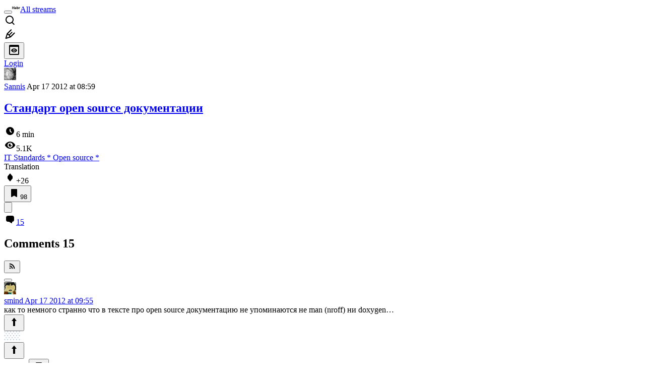

--- FILE ---
content_type: text/html; charset=utf-8
request_url: https://habr.com/en/articles/142197/comments/
body_size: 28520
content:
<!DOCTYPE html>
<html lang="en">

  <head>
    <title>Стандарт open source документации &#x2F; Comments &#x2F; Habr</title>
<link rel="image_src" href="/img/habr_en.png" data-hid="2a79c45">
<meta itemprop="image" content="/img/habr_en.png">
<meta property="og:image" content="/img/habr_en.png">
<meta property="og:image:width" content="1200">
<meta property="og:image:height" content="630">
<meta property="aiturec:image" content="/img/habr_en.png">
<meta name="twitter:image" content="/img/habr_en.png">
<meta property="vk:image" content="/img/habr_en.png?format=vk">
<meta property="fb:app_id" content="444736788986613">
<meta property="fb:pages" content="472597926099084">
<meta name="twitter:card" content="summary_large_image">
<meta name="twitter:site" content="@habr_eng">
<meta property="og:locale" content="en_US">
<meta property="og:type" content="website">
<meta property="og:site_name" content="Habr">
<meta property="og:title" content="Habr">
<meta property="og:url" content="https://habr.com/en/articles/142197/comments/">
<link href="https://habr.com/en/rss/post/142197/?fl=en" type="application/rss+xml" title rel="alternate" name="rss">
<link href="https://habr.com/en/articles/142197/" rel="canonical" data-hid="e3fa780">
    <meta charset="UTF-8">
    <meta name="viewport"
      content="width=device-width,initial-scale=1.0,viewport-fit=cover,minimum-scale=1">
    <meta name="referrer" content="unsafe-url">
    <style>
      /* cyrillic-ext */
      @font-face {
        font-family: 'Fira Sans';
        font-style: normal;
        font-weight: 400;
        font-display: swap;
        src: url(https://fonts.gstatic.com/s/firasans/v17/va9E4kDNxMZdWfMOD5VvmojLazX3dGTP.woff2) format('woff2');
        unicode-range: U+0460-052F, U+1C80-1C88, U+20B4, U+2DE0-2DFF, U+A640-A69F, U+FE2E-FE2F;
      }

      /* cyrillic */
      @font-face {
        font-family: 'Fira Sans';
        font-style: normal;
        font-weight: 400;
        font-display: swap;
        src: url(https://fonts.gstatic.com/s/firasans/v17/va9E4kDNxMZdWfMOD5Vvk4jLazX3dGTP.woff2) format('woff2');
        unicode-range: U+0301, U+0400-045F, U+0490-0491, U+04B0-04B1, U+2116;
      }

      /* latin-ext */
      @font-face {
        font-family: 'Fira Sans';
        font-style: normal;
        font-weight: 400;
        font-display: swap;
        src: url(https://fonts.gstatic.com/s/firasans/v17/va9E4kDNxMZdWfMOD5VvmYjLazX3dGTP.woff2) format('woff2');
        unicode-range: U+0100-02AF, U+0304, U+0308, U+0329, U+1E00-1E9F, U+1EF2-1EFF, U+2020, U+20A0-20AB, U+20AD-20C0, U+2113, U+2C60-2C7F, U+A720-A7FF;
      }

      /* latin */
      @font-face {
        font-family: 'Fira Sans';
        font-style: normal;
        font-weight: 400;
        font-display: swap;
        src: url(https://fonts.gstatic.com/s/firasans/v17/va9E4kDNxMZdWfMOD5Vvl4jLazX3dA.woff2) format('woff2');
        unicode-range: U+0000-00FF, U+0131, U+0152-0153, U+02BB-02BC, U+02C6, U+02DA, U+02DC, U+0304, U+0308, U+0329, U+2000-206F, U+2074, U+20AC, U+2122, U+2191, U+2193, U+2212, U+2215, U+FEFF, U+FFFD;
      }

      /* cyrillic-ext */
      @font-face {
        font-family: 'Fira Sans';
        font-style: normal;
        font-weight: 500;
        font-display: swap;
        src: url(https://fonts.gstatic.com/s/firasans/v17/va9B4kDNxMZdWfMOD5VnZKveSxf6Xl7Gl3LX.woff2) format('woff2');
        unicode-range: U+0460-052F, U+1C80-1C88, U+20B4, U+2DE0-2DFF, U+A640-A69F, U+FE2E-FE2F;
      }

      /* cyrillic */
      @font-face {
        font-family: 'Fira Sans';
        font-style: normal;
        font-weight: 500;
        font-display: swap;
        src: url(https://fonts.gstatic.com/s/firasans/v17/va9B4kDNxMZdWfMOD5VnZKveQhf6Xl7Gl3LX.woff2) format('woff2');
        unicode-range: U+0301, U+0400-045F, U+0490-0491, U+04B0-04B1, U+2116;
      }

      /* latin-ext */
      @font-face {
        font-family: 'Fira Sans';
        font-style: normal;
        font-weight: 500;
        font-display: swap;
        src: url(https://fonts.gstatic.com/s/firasans/v17/va9B4kDNxMZdWfMOD5VnZKveSBf6Xl7Gl3LX.woff2) format('woff2');
        unicode-range: U+0100-02AF, U+0304, U+0308, U+0329, U+1E00-1E9F, U+1EF2-1EFF, U+2020, U+20A0-20AB, U+20AD-20C0, U+2113, U+2C60-2C7F, U+A720-A7FF;
      }

      /* latin */
      @font-face {
        font-family: 'Fira Sans';
        font-style: normal;
        font-weight: 500;
        font-display: swap;
        src: url(https://fonts.gstatic.com/s/firasans/v17/va9B4kDNxMZdWfMOD5VnZKveRhf6Xl7Glw.woff2) format('woff2');
        unicode-range: U+0000-00FF, U+0131, U+0152-0153, U+02BB-02BC, U+02C6, U+02DA, U+02DC, U+0304, U+0308, U+0329, U+2000-206F, U+2074, U+20AC, U+2122, U+2191, U+2193, U+2212, U+2215, U+FEFF, U+FFFD;
      }

      /* cyrillic-ext */
      @font-face {
        font-family: 'Fira Sans';
        font-style: normal;
        font-weight: 700;
        font-display: swap;
        src: url(https://fonts.gstatic.com/s/firasans/v17/va9B4kDNxMZdWfMOD5VnLK3eSxf6Xl7Gl3LX.woff2) format('woff2');
        unicode-range: U+0460-052F, U+1C80-1C88, U+20B4, U+2DE0-2DFF, U+A640-A69F, U+FE2E-FE2F;
      }

      /* cyrillic */
      @font-face {
        font-family: 'Fira Sans';
        font-style: normal;
        font-weight: 700;
        font-display: swap;
        src: url(https://fonts.gstatic.com/s/firasans/v17/va9B4kDNxMZdWfMOD5VnLK3eQhf6Xl7Gl3LX.woff2) format('woff2');
        unicode-range: U+0301, U+0400-045F, U+0490-0491, U+04B0-04B1, U+2116;
      }

      /* latin-ext */
      @font-face {
        font-family: 'Fira Sans';
        font-style: normal;
        font-weight: 700;
        font-display: swap;
        src: url(https://fonts.gstatic.com/s/firasans/v17/va9B4kDNxMZdWfMOD5VnLK3eSBf6Xl7Gl3LX.woff2) format('woff2');
        unicode-range: U+0100-02AF, U+0304, U+0308, U+0329, U+1E00-1E9F, U+1EF2-1EFF, U+2020, U+20A0-20AB, U+20AD-20C0, U+2113, U+2C60-2C7F, U+A720-A7FF;
      }

      /* latin */
      @font-face {
        font-family: 'Fira Sans';
        font-style: normal;
        font-weight: 700;
        font-display: swap;
        src: url(https://fonts.gstatic.com/s/firasans/v17/va9B4kDNxMZdWfMOD5VnLK3eRhf6Xl7Glw.woff2) format('woff2');
        unicode-range: U+0000-00FF, U+0131, U+0152-0153, U+02BB-02BC, U+02C6, U+02DA, U+02DC, U+0304, U+0308, U+0329, U+2000-206F, U+2074, U+20AC, U+2122, U+2191, U+2193, U+2212, U+2215, U+FEFF, U+FFFD;
      }
    </style>
    <link rel="preload" href="https://assets.habr.com/habr-web/release_2.294.0/css/theme/light-v2.294.0.css" as="style" media="(prefers-color-scheme: light)" /><link rel="preload" href="https://assets.habr.com/habr-web/release_2.294.0/css/theme/dark-v2.294.0.css" as="style" media="(prefers-color-scheme: dark)" /><link id="light-colors" rel="stylesheet" href="https://assets.habr.com/habr-web/release_2.294.0/css/theme/light-v2.294.0.css" media="(prefers-color-scheme: light)" /><link id="dark-colors" rel="stylesheet" href="https://assets.habr.com/habr-web/release_2.294.0/css/theme/dark-v2.294.0.css" media="(prefers-color-scheme: dark)" />
    <script>window.i18nFetch = new Promise((res, rej) => {
            const xhr = new XMLHttpRequest();
            xhr.open('GET', '/js/i18n/en-compiled.8b63478a0fd184998c74cafa181b072f.json');
            xhr.responseType = 'json';
            xhr.onload = function(e) {
              if (this.status === 200) {
                res({en: xhr.response});
              } else {
                rej(e);
              }
            };
            xhr.send();
          });</script>
    <style>
      .grecaptcha-badge {
        visibility: hidden;
      }
    </style>
    <meta name="habr-version" content="2.294.0">
    
    <meta name="apple-mobile-web-app-status-bar-style" content="#303b44">
    <meta name="msapplication-TileColor" content="#629FBC">
    <meta name="apple-mobile-web-app-capable" content="yes">
    <meta name="mobile-web-app-capable" content="yes">
    <link rel="shortcut icon" type="image/png" sizes="16x16" href="https://assets.habr.com/habr-web/release_2.294.0/img/favicons/favicon-16.png">
    <link rel="shortcut icon" type="image/png" sizes="32x32" href="https://assets.habr.com/habr-web/release_2.294.0/img/favicons/favicon-32.png">
    <link rel="apple-touch-icon" type="image/png" sizes="76x76" href="https://assets.habr.com/habr-web/release_2.294.0/img/favicons/apple-touch-icon-76.png">
    <link rel="apple-touch-icon" type="image/png" sizes="120x120" href="https://assets.habr.com/habr-web/release_2.294.0/img/favicons/apple-touch-icon-120.png">
    <link rel="apple-touch-icon" type="image/png" sizes="152x152" href="https://assets.habr.com/habr-web/release_2.294.0/img/favicons/apple-touch-icon-152.png">
    <link rel="apple-touch-icon" type="image/png" sizes="180x180" href="https://assets.habr.com/habr-web/release_2.294.0/img/favicons/apple-touch-icon-180.png">
    <link rel="apple-touch-icon" type="image/png" sizes="256x256" href="https://assets.habr.com/habr-web/release_2.294.0/img/favicons/apple-touch-icon-256.png">
    <link rel="apple-touch-startup-image"
      media="screen and (device-width: 320px) and (device-height: 568px) and (-webkit-device-pixel-ratio: 2) and (orientation: landscape)"
      href="https://assets.habr.com/habr-web/release_2.294.0/img/splashes/splash_1136x640.png">
    <link rel="apple-touch-startup-image"
      media="screen and (device-width: 375px) and (device-height: 812px) and (-webkit-device-pixel-ratio: 3) and (orientation: landscape)"
      href="https://assets.habr.com/habr-web/release_2.294.0/img/splashes/splash_2436x1125.png">
    <link rel="apple-touch-startup-image"
      media="screen and (device-width: 414px) and (device-height: 896px) and (-webkit-device-pixel-ratio: 2) and (orientation: landscape)"
      href="https://assets.habr.com/habr-web/release_2.294.0/img/splashes/splash_1792x828.png">
    <link rel="apple-touch-startup-image"
      media="screen and (device-width: 414px) and (device-height: 896px) and (-webkit-device-pixel-ratio: 2) and (orientation: portrait)"
      href="https://assets.habr.com/habr-web/release_2.294.0/img/splashes/splash_828x1792.png">
    <link rel="apple-touch-startup-image"
      media="screen and (device-width: 375px) and (device-height: 667px) and (-webkit-device-pixel-ratio: 2) and (orientation: landscape)"
      href="https://assets.habr.com/habr-web/release_2.294.0/img/splashes/splash_1334x750.png">
    <link rel="apple-touch-startup-image"
      media="screen and (device-width: 414px) and (device-height: 896px) and (-webkit-device-pixel-ratio: 3) and (orientation: portrait)"
      href="https://assets.habr.com/habr-web/release_2.294.0/img/splashes/splash_1242x2668.png">
    <link rel="apple-touch-startup-image"
      media="screen and (device-width: 414px) and (device-height: 736px) and (-webkit-device-pixel-ratio: 3) and (orientation: landscape)"
      href="https://assets.habr.com/habr-web/release_2.294.0/img/splashes/splash_2208x1242.png">
    <link rel="apple-touch-startup-image"
      media="screen and (device-width: 375px) and (device-height: 812px) and (-webkit-device-pixel-ratio: 3) and (orientation: portrait)"
      href="https://assets.habr.com/habr-web/release_2.294.0/img/splashes/splash_1125x2436.png">
    <link rel="apple-touch-startup-image"
      media="screen and (device-width: 414px) and (device-height: 736px) and (-webkit-device-pixel-ratio: 3) and (orientation: portrait)"
      href="https://assets.habr.com/habr-web/release_2.294.0/img/splashes/splash_1242x2208.png">
    <link rel="apple-touch-startup-image"
      media="screen and (device-width: 1024px) and (device-height: 1366px) and (-webkit-device-pixel-ratio: 2) and (orientation: landscape)"
      href="https://assets.habr.com/habr-web/release_2.294.0/img/splashes/splash_2732x2048.png">
    <link rel="apple-touch-startup-image"
      media="screen and (device-width: 414px) and (device-height: 896px) and (-webkit-device-pixel-ratio: 3) and (orientation: landscape)"
      href="https://assets.habr.com/habr-web/release_2.294.0/img/splashes/splash_2688x1242.png">
    <link rel="apple-touch-startup-image"
      media="screen and (device-width: 834px) and (device-height: 1112px) and (-webkit-device-pixel-ratio: 2) and (orientation: landscape)"
      href="https://assets.habr.com/habr-web/release_2.294.0/img/splashes/splash_2224x1668.png">
    <link rel="apple-touch-startup-image"
      media="screen and (device-width: 375px) and (device-height: 667px) and (-webkit-device-pixel-ratio: 2) and (orientation: portrait)"
      href="https://assets.habr.com/habr-web/release_2.294.0/img/splashes/splash_750x1334.png">
    <link rel="apple-touch-startup-image"
      media="screen and (device-width: 1024px) and (device-height: 1366px) and (-webkit-device-pixel-ratio: 2) and (orientation: portrait)"
      href="https://assets.habr.com/habr-web/release_2.294.0/img/splashes/splash_2048x2732.png">
    <link rel="apple-touch-startup-image"
      media="screen and (device-width: 834px) and (device-height: 1194px) and (-webkit-device-pixel-ratio: 2) and (orientation: landscape)"
      href="https://assets.habr.com/habr-web/release_2.294.0/img/splashes/splash_2388x1668.png">
    <link rel="apple-touch-startup-image"
      media="screen and (device-width: 834px) and (device-height: 1112px) and (-webkit-device-pixel-ratio: 2) and (orientation: portrait)"
      href="https://assets.habr.com/habr-web/release_2.294.0/img/splashes/splash_1668x2224.png">
    <link rel="apple-touch-startup-image"
      media="screen and (device-width: 320px) and (device-height: 568px) and (-webkit-device-pixel-ratio: 2) and (orientation: portrait)"
      href="https://assets.habr.com/habr-web/release_2.294.0/img/splashes/splash_640x1136.png">
    <link rel="apple-touch-startup-image"
      media="screen and (device-width: 834px) and (device-height: 1194px) and (-webkit-device-pixel-ratio: 2) and (orientation: portrait)"
      href="https://assets.habr.com/habr-web/release_2.294.0/img/splashes/splash_1668x2388.png">
    <link rel="apple-touch-startup-image"
      media="screen and (device-width: 768px) and (device-height: 1024px) and (-webkit-device-pixel-ratio: 2) and (orientation: landscape)"
      href="https://assets.habr.com/habr-web/release_2.294.0/img/splashes/splash_2048x1536.png">
    <link rel="apple-touch-startup-image"
      media="screen and (device-width: 768px) and (device-height: 1024px) and (-webkit-device-pixel-ratio: 2) and (orientation: portrait)"
      href="https://assets.habr.com/habr-web/release_2.294.0/img/splashes/splash_1536x2048.png">
    <link rel="mask-icon" color="#77a2b6" href="https://assets.habr.com/habr-web/release_2.294.0/img/favicons/apple-touch-icon-120.svg">
    <link crossorigin="use-credentials" href="/manifest.webmanifest" rel="manifest">

    <link rel="preconnect" href="https://fonts.googleapis.com">
    <link rel="preconnect" href="https://fonts.gstatic.com" crossorigin>
    <link href="https://fonts.googleapis.com/css2?family=Inter:ital,opsz,wght@0,14..32,100..900;1,14..32,100..900" rel="stylesheet">

    <script async src="https://unpkg.com/pwacompat" crossorigin="anonymous"></script>
    <script>window.yaContextCb = window.yaContextCb || [];</script>
    <script>
      window.bus = {
        queue: {},
        cbs: {},
        on(event, cb) {
          if (!this.cbs[event]) this.cbs[event] = [];
          this.cbs[event].push(cb);
          if (this.queue[event]) {
            this.queue[event].forEach(e => cb(e));
          }
        },
        emit(event, payload) {
          if (!this.queue[event]) this.queue[event] = [];
          this.queue[event].push(payload);
          if (this.cbs[event]) this.cbs[event].forEach(cb => cb(payload));
        }
      }
    </script>
    <script src="https://yandex.ru/ads/system/context.js" async onerror="window.bus.emit('yandex-error')"></script>
    <script async src="https://cdn.skcrtxr.com/roxot-wrapper/js/roxot-manager.js?pid=c427193e-c45c-4b31-b9de-0d5bc41115fd" onerror="window.bus.emit('roxot-error')"></script>
  <link rel="preload" href="https://assets.habr.com/habr-web/release_2.294.0/js/chunk-vendors.40a49207.js" as="script"><link rel="preload" href="https://assets.habr.com/habr-web/release_2.294.0/css/app.81532adb.css" as="style"><link rel="preload" href="https://assets.habr.com/habr-web/release_2.294.0/js/app.6e791c47.js" as="script"><link rel="preload" href="https://assets.habr.com/habr-web/release_2.294.0/css/page-article-comments.4ab6eb71.css" as="style"><link rel="preload" href="https://assets.habr.com/habr-web/release_2.294.0/js/page-article-comments.85765664.js" as="script"><link rel="stylesheet" href="https://assets.habr.com/habr-web/release_2.294.0/css/app.81532adb.css"><link rel="stylesheet" href="https://assets.habr.com/habr-web/release_2.294.0/css/page-article-comments.4ab6eb71.css"></head>
  <body>
    
    <div id="mount"><div id="app"><div class="tm-layout__wrapper"><!--[--><!----><div></div><div class="header-banner-wrapper"><div class="element-wrapper above-header" style="--754c4550:100%;--56cb6579:auto;"><!--[--><div class="placeholder-wrapper banner-container__placeholder"><!----><!----><!----><!----><!----><!----><!----><!----><!----><!----><!----><!----><!----><!----><!----><!----><!----><!----><!----><!----><!----><!----><!----><!----><!----><!----><!----><!----><!----><!----><!----><!----><!----><div class="adfox-banner-placeholder above-header" data-v-24012b5e><div class="image loads" data-v-24012b5e></div><div class="lines" data-v-24012b5e><div class="line loads" data-v-24012b5e></div><div class="line loads" data-v-24012b5e></div><div class="line loads" data-v-24012b5e></div></div></div><!----><!----><!----></div><!--[--><div id="adfox_175449164307199013" class="banner-target"></div><!--]--><!--]--></div></div><header class="tm-header tm-header" data-test-id="header"><!----><!----><div class="tm-page-width"><!--[--><div class="tm-header__container"><button aria-expanded="false" aria-label="Toggle menu" class="burger-button tm-header__button tm-header__burger" data-v-56ed7aae><span class="line top" data-v-56ed7aae></span><span class="line middle" data-v-56ed7aae></span><span class="line bottom" data-v-56ed7aae></span></button><span class="tm-header__logo-wrap"><a class="tm-header__logo tm-header__logo_hl-en tm-header__logo" href="/en/feed"><svg class="tm-svg-img tm-header__icon" height="16" width="16"><title>Habr</title><use xlink:href="/img/habr-logo-en.svg#logo"></use></svg></a></span><span class="tm-header__divider"></span><!--[--><a class="tm-header__all-flows" href="/en/articles/">All streams</a><!--]--><!----><div class="tm-header-user-menu tm-base-layout__user-menu"><a href="/en/search/" class="tm-header-user-menu__item tm-header-user-menu__search" data-test-id="search-button"><svg class="tm-svg-img tm-header-user-menu__icon tm-header-user-menu__icon_search" height="24" width="24"><title>Search</title><use xlink:href="/img/megazord-v28.cba4c116..svg#search"></use></svg></a><!----><!----><div class="tm-header-user-menu__item tm-header-user-menu__write"><a href="/en/sandbox/start/" class=""><svg class="tm-svg-img tm-header-user-menu__icon tm-header-user-menu__icon_write" height="24" width="24"><title>Write a publication</title><use xlink:href="/img/megazord-v28.cba4c116..svg#write"></use></svg></a><!----></div><!--[--><div class="tm-header-user-menu__item"><button class="tm-header-user-menu__toggle" data-test-id="user-menu-settings"><svg class="tm-svg-img tm-header-user-menu__icon" height="24" width="24"><title>Settings</title><use xlink:href="/img/megazord-v28.cba4c116..svg#page-settings"></use></svg></button></div><a href="https://habr.com/kek/v1/auth/habrahabr/?back=/en/articles/142197/comments/&amp;hl=en" rel="nofollow" class="tm-header-user-menu__item tm-header-user-menu__login" role="button"><!--[-->Login<!--]--></a><!--]--><template><!----></template><!--teleport start--><!--teleport end--></div></div><!--]--></div></header><div class="tm-layout"><div class="tm-page-progress-bar"></div><!----><div class="tm-page-width"><!--[--><!----><!----><!----><!--]--></div><main class="tm-layout__container"><div class="tm-page" hl="en" data-async-called="true" style="--1225c589:0;--8a5a8d12:0;"><!----><div class="tm-page-width"><!--[--><!----><div class="tm-page__wrapper"><!----><div class="tm-page__main_has-sidebar tm-page__main"><div class="pull-down"><!----><div class="pull-down__header" style="height:0px;"><div class="pull-down__content" style="bottom:10px;"><svg class="tm-svg-img pull-down__icon pull-down__arrow" height="24" width="24"><title>Pull to refresh</title><use xlink:href="/img/megazord-v28.cba4c116..svg#pull-arrow"></use></svg></div></div><!--[--><!--[--><!--[--><article class="tm-article-comments__article-body"><div class="tm-article-comments__article-snippet"><div class="article-snippet" data-v-085cd854><!--[--><!--]--><div class="meta-container" data-v-085cd854><div class="meta" data-v-085cd854><span class="tm-user-info author" data-v-085cd854><a href="/en/users/Sannis/" class="tm-user-info__userpic" data-test-id="user-info-pic"><!--[--><div class="tm-entity-image"><img alt="" class="tm-entity-image__pic" height="24" src="//habrastorage.org/r/w48/getpro/habr/avatars/7b1/2f5/1f0/7b12f51f0267cd05f2df5792def6f5ad.jpg" width="24"></div><!--]--></a><span class="tm-user-info__user tm-user-info__user_appearance-default" data-test-id="user-info-description"><a href="/en/users/Sannis/" class="tm-user-info__username" data-test-id="user-info-username"><!--[-->Sannis<!--]--></a><!----><!--[--><span class="tm-article-datetime-published" data-v-085cd854><time data-allow-mismatch datetime="2012-04-17T08:59:12.000Z" title="2012-04-17, 08:59"> Apr  17 2012 at 08:59</time></span><!--]--></span></span></div><div class="controls" data-v-085cd854><!----><!----><!----><!----></div></div><h1 class="tm-title tm-title_h1" data-test-id="articleTitle" data-v-085cd854><!--[--><a href="/en/articles/142197/" class="tm-title__link" data-article-link="true" data-test-id="article-snippet-title-link"><span>Стандарт open source документации</span></a><!--]--></h1><div class="stats" data-test-id="articleStats" data-v-085cd854><!----><div class="tm-article-reading-time" data-v-085cd854><span class="tm-svg-icon__wrapper tm-article-reading-time__icon"><svg class="tm-svg-img tm-svg-icon" height="24" width="24"><title>Reading time</title><use xlink:href="/img/megazord-v28.cba4c116..svg#clock"></use></svg></span><span class="tm-article-reading-time__label">6 min</span></div><span class="tm-icon-counter tm-data-icons__item reach-counter" data-v-085cd854><svg class="tm-svg-img tm-icon-counter__icon" height="24" width="24"><title>Reach and readers</title><use xlink:href="/img/megazord-v28.cba4c116..svg#counter-views"></use></svg><span class="tm-icon-counter__value" title="5087">5.1K</span></span></div><div class="tm-publication-hubs__container" data-test-id="articleHubsList" data-v-085cd854><div class="tm-publication-hubs"><!--[--><span class="tm-publication-hub__link-container"><a href="/en/hubs/itstandarts/" class="tm-publication-hub__link"><!--[--><span>IT Standards</span><span class="tm-article-snippet__profiled-hub" title="Core hub"> * </span><!--]--></a></span><span class="tm-publication-hub__link-container"><a href="/en/hubs/open_source/" class="tm-publication-hub__link"><!--[--><span>Open source</span><span class="tm-article-snippet__profiled-hub" title="Core hub"> * </span><!--]--></a></span><!--]--></div></div><div class="tm-article-labels" data-test-id="articleLabels" data-v-085cd854 data-v-bfa2437b><div class="tm-article-labels__container" data-v-bfa2437b><!----><!--[--><!----><!--[--><div class="tm-publication-label tm-publication-label_variant-translation" data-v-bfa2437b><span>Translation</span></div><!--]--><!--]--></div></div><!----><!----><!--teleport start--><!--teleport end--></div><div class="tm-data-icons tm-data-icons tm-data-icons_space-big" data-test-id="article-stats-icons"><!----><div class="tm-votes-meter tm-data-icons__item"><svg class="tm-svg-img tm-votes-meter__icon tm-votes-meter__icon tm-votes-meter__icon_appearance-article" height="24" width="24"><title>Total votes 36: ↑31 and ↓5</title><use xlink:href="/img/megazord-v28.cba4c116..svg#counter-rating"></use></svg><span class="tm-votes-meter__value tm-votes-meter__value_positive tm-votes-meter__value_appearance-article tm-votes-meter__value_rating tm-votes-meter__value" data-test-id="votes-meter-value" title="Total votes 36: ↑31 and ↓5">+26</span></div><!----><button class="bookmarks-button tm-data-icons__item" title="Add to bookmarks" type="button" data-v-861e2740><span class="tm-svg-icon__wrapper icon" data-v-861e2740><svg class="tm-svg-img tm-svg-icon" height="24" width="24"><title>Add to bookmarks</title><use xlink:href="/img/megazord-v28.cba4c116..svg#counter-favorite"></use></svg></span><span class="counter" title="Users added publication to bookmarks" data-v-861e2740>98</span></button><div class="sharing tm-data-icons__item" title="Share" data-v-daf6ee1d><button class="sharing-button" type="button" data-v-daf6ee1d><svg viewbox="0 0 24 24" xmlns="http://www.w3.org/2000/svg" class="icon" data-v-daf6ee1d><path fill="currentColor" d="M13.8 13.8V18l7.2-6.6L13.8 5v3.9C5 8.9 3 18.6 3 18.6c2.5-4.4 6-4.8 10.8-4.8z"></path></svg></button><!--teleport start--><!--teleport end--></div><div class="article-comments-counter-link-wrapper tm-data-icons__item" title="Read comments" data-v-8d952463><a aria-current="page" href="/en/articles/142197/comments/" class="article-comments-counter-link" data-test-id="counter-comments" data-v-8d952463><!--[--><svg class="tm-svg-img icon" height="24" width="24" data-v-8d952463><title>Comments</title><use xlink:href="/img/megazord-v28.cba4c116..svg#counter-comments"></use></svg><span class="value" data-v-8d952463>15</span><!--]--></a><!----></div><!--[--><!----><!--]--><!--teleport start--><!--teleport end--><!----></div></div></article><!--]--><!--[--><div class="element-wrapper leaderboard tm-article-comments__top-banner" style="--754c4550:200px;--56cb6579:250px;"><!--[--><div class="placeholder-wrapper banner-container__placeholder"><!----><!----><!----><!----><!----><!----><!----><!----><!----><!----><!----><!----><!----><!----><!----><!----><!----><!----><!----><!----><!----><!----><!----><!----><!----><!----><!----><!----><!----><!----><!----><!----><!----><div class="adfox-banner-placeholder leaderboard" data-v-24012b5e><div class="image loads" data-v-24012b5e></div><div class="lines" data-v-24012b5e><div class="line loads" data-v-24012b5e></div><div class="line loads" data-v-24012b5e></div><div class="line loads" data-v-24012b5e></div></div></div><!----><!----><!----></div><!--[--><div class="Leaderboard-gam roxot-dynamic banner-target"></div><!--]--><!--]--></div><!--]--><!--[--><div class="tm-article-comments-offloaded" data-async-called="true"><div data-server-rendered="true"><div class="tm-article-comments" data-test-id="article-comments"><div class="tm-comments-wrapper" data-hide-header-feature><div class="tm-comments-wrapper__wrapper"><header class="tm-comments-wrapper__header"><h2 class="tm-comments-wrapper__title">Comments <span class="tm-comments-wrapper__comments-count">15</span></h2><div class="tm-comments-wrapper__header-aside"><!--[--><!--[--><!----><button class="tm-rss-button tm-rss-button_comments-header"><span class="tm-svg-icon__wrapper tm-rss-button__icon"><svg class="tm-svg-img tm-svg-icon" height="16" width="16"><title>Copy RSS link</title><use xlink:href="/img/megazord-v28.cba4c116..svg#rss"></use></svg></span></button><!----><!--]--><!--]--></div></header><div class="tm-comments-wrapper__inner"><!--[--><!--[--><!--[--><!--]--><!----><div class="tm-comments__tree" data-comments-list><!--[--><section class="tm-comment-thread" style="--2f8e2360:0px;"><!----><article style="" id="4759008" class="tm-comment-thread__comment"><a id="comment_4759008" class="tm-comment-thread__target" name="comment_4759008"></a><button class="tm-comment-thread__indent_b_l-0 tm-comment-thread__breadcrumbs"><div class="tm-comment-thread__circle"></div></button><!----><div class="tm-comment-thread__indent_l-0" data-comment-body="4759008"><div class="tm-comment" data-gallery-root data-v-26b4dc66><header class="tm-comment__header" data-comment-header tabindex="-1"><div class="tm-comment__header-inner"><span class="tm-user-info tm-comment__user-info"><a href="/en/users/smind/" class="tm-user-info__userpic" data-test-id="user-info-pic"><!--[--><div class="tm-entity-image"><img alt="" class="tm-entity-image__pic" height="24" src="//habrastorage.org/r/w48/getpro/habr/avatars/be2/1bc/73c/be21bc73c608cf532d2a3f65106196f4.png" width="24"></div><!--]--></a><span class="tm-user-info__user tm-user-info__user_appearance-default" data-test-id="user-info-description"><a href="/en/users/smind/" class="tm-user-info__username" data-test-id="user-info-username"><!--[-->smind<!--]--></a><!----><!--[--><!--[--><!--[--><a class="tm-comment-thread__comment-link" href="#comment_4759008" data-v-26b4dc66-s><time data-allow-mismatch datetime="2012-04-17T09:55:09.000Z" title="2012-04-17, 09:55" data-v-26b4dc66-s> Apr  17 2012 at 09:55</time><!----></a><!--]--><!--]--><!--]--></span></span></div><div class="tm-comment__buttons"><!----><!----></div></header><div class="tm-comment__body-content" style="">как то немного странно что в тексте про open source документацию не упоминаются не man (nroff) ни doxygen…</div><!----><!----></div><!--[--><div class="tm-comment-footer" data-v-f1185be1><!--[--><div class="tm-votes-lever tm-votes-lever tm-votes-lever_appearance-comment votes-switcher" title data-v-f1185be1><button class="tm-votes-lever__button" data-test-id="votes-lever-upvote-button" title="Like" type="button"><svg class="tm-svg-img tm-votes-lever__icon" height="24" width="24"><title>Like</title><use xlink:href="/img/megazord-v28.cba4c116..svg#counter-vote"></use></svg></button><div class="tm-votes-lever__score tm-votes-lever__score_appearance-comment tm-votes-lever__score" data-test-id="lever-score"><!--[--><!--[--><div class="tm-votes-lever__score-fallback" data-test-id="lever-score-fallback"><svg class="tm-svg-img" height="18" width="32"><title>Rating is hidden</title><use xlink:href="/img/megazord-v28.cba4c116..svg#votes-fallback"></use></svg></div><!--]--><!--]--></div><button class="tm-votes-lever__button" data-test-id="votes-lever-downvote-button" title="Dislike" type="button"><svg class="tm-svg-img tm-votes-lever__icon tm-votes-lever__icon_arrow-down" height="24" width="24"><title>Dislike</title><use xlink:href="/img/megazord-v28.cba4c116..svg#counter-vote"></use></svg></button></div><!--[--><button class="tm-comment-thread__button" type="button" data-v-f1185be1-s>Reply</button><!--]--><button class="bookmarks-button footer-button footer-button--with-icon" title="Add to bookmarks" type="button" data-v-f1185be1 data-v-861e2740><span class="tm-svg-icon__wrapper icon" data-v-861e2740><svg class="tm-svg-img tm-svg-icon" height="24" width="24"><title>Add to bookmarks</title><use xlink:href="/img/megazord-v28.cba4c116..svg#counter-favorite"></use></svg></span><!----></button><!--]--><button class="tm-comment__button tm-comment__button_with-icon" data-comment-popup="4759008" data-v-f1185be1><svg class="tm-svg-img tm-comment__icon tm-comment__icon_dots" height="16" width="16" data-v-f1185be1><title>More</title><use xlink:href="/img/megazord-v28.cba4c116..svg#dots"></use></svg></button><!----></div><!--]--></div></article><div style="" class="tm-comment-thread__children"><!--[--><section class="tm-comment-thread" style="--2f8e2360:0px;"><!----><article style="" id="4759024" class="tm-comment-thread__comment"><a id="comment_4759024" class="tm-comment-thread__target" name="comment_4759024"></a><button class="tm-comment-thread__indent_b_l-1 tm-comment-thread__breadcrumbs"><div class="tm-comment-thread__circle"></div></button><!----><div class="tm-comment-thread__indent_l-1" data-comment-body="4759024"><div class="tm-comment" data-gallery-root data-v-26b4dc66><header class="tm-comment__header" data-comment-header tabindex="-1"><div class="tm-comment__header-inner"><span class="tm-user-info tm-comment__user-info"><a href="/en/users/Sannis/" class="tm-user-info__userpic" data-test-id="user-info-pic"><!--[--><div class="tm-entity-image"><img alt="" class="tm-entity-image__pic" height="24" src="//habrastorage.org/r/w48/getpro/habr/avatars/7b1/2f5/1f0/7b12f51f0267cd05f2df5792def6f5ad.jpg" width="24"></div><!--]--></a><span class="tm-user-info__user tm-user-info__user_appearance-default" data-test-id="user-info-description"><a href="/en/users/Sannis/" class="tm-user-info__username" data-test-id="user-info-username"><!--[-->Sannis<!--]--></a><!----><!--[--><!--[--><!--[--><a class="tm-comment-thread__comment-link" href="#comment_4759024" data-v-26b4dc66-s><time data-allow-mismatch datetime="2012-04-17T10:02:01.000Z" title="2012-04-17, 10:02" data-v-26b4dc66-s> Apr  17 2012 at 10:02</time><!----></a><!--]--><!--]--><!--]--></span></span></div><div class="tm-comment__buttons"><button class="tm-comment__button tm-comment__button_with-icon" type="button"><svg class="tm-svg-img tm-comment__icon" height="16" width="16"><title>Show previous comment</title><use xlink:href="/img/megazord-v28.cba4c116..svg#small-arrow"></use></svg></button><!----></div></header><div class="tm-comment__body-content" style="">Текст больше про общую организацию документации, а не про конкретные средства с помощью которых можно генерировать часть V.<br/>
<br/>
Тем более, что не для всего что open source нужны man-страницы, и не для всех языков идеально подходит Doxygen :) Об этом я хочу отдельный пост написать.</div><!----><!----></div><!--[--><div class="tm-comment-footer" data-v-f1185be1><!--[--><div class="tm-votes-lever tm-votes-lever tm-votes-lever_appearance-comment votes-switcher" title data-v-f1185be1><button class="tm-votes-lever__button" data-test-id="votes-lever-upvote-button" title="Like" type="button"><svg class="tm-svg-img tm-votes-lever__icon" height="24" width="24"><title>Like</title><use xlink:href="/img/megazord-v28.cba4c116..svg#counter-vote"></use></svg></button><div class="tm-votes-lever__score tm-votes-lever__score_appearance-comment tm-votes-lever__score" data-test-id="lever-score"><!--[--><!--[--><div class="tm-votes-lever__score-fallback" data-test-id="lever-score-fallback"><svg class="tm-svg-img" height="18" width="32"><title>Rating is hidden</title><use xlink:href="/img/megazord-v28.cba4c116..svg#votes-fallback"></use></svg></div><!--]--><!--]--></div><button class="tm-votes-lever__button" data-test-id="votes-lever-downvote-button" title="Dislike" type="button"><svg class="tm-svg-img tm-votes-lever__icon tm-votes-lever__icon_arrow-down" height="24" width="24"><title>Dislike</title><use xlink:href="/img/megazord-v28.cba4c116..svg#counter-vote"></use></svg></button></div><!--[--><button class="tm-comment-thread__button" type="button" data-v-f1185be1-s>Reply</button><!--]--><button class="bookmarks-button footer-button footer-button--with-icon" title="Add to bookmarks" type="button" data-v-f1185be1 data-v-861e2740><span class="tm-svg-icon__wrapper icon" data-v-861e2740><svg class="tm-svg-img tm-svg-icon" height="24" width="24"><title>Add to bookmarks</title><use xlink:href="/img/megazord-v28.cba4c116..svg#counter-favorite"></use></svg></span><!----></button><!--]--><button class="tm-comment__button tm-comment__button_with-icon" data-comment-popup="4759024" data-v-f1185be1><svg class="tm-svg-img tm-comment__icon tm-comment__icon_dots" height="16" width="16" data-v-f1185be1><title>More</title><use xlink:href="/img/megazord-v28.cba4c116..svg#dots"></use></svg></button><!----></div><!--]--></div></article><!----><!----></section><!--]--></div><!----></section><section class="tm-comment-thread" style="--2f8e2360:0px;"><!----><article style="" id="4759023" class="tm-comment-thread__comment"><a id="comment_4759023" class="tm-comment-thread__target" name="comment_4759023"></a><button class="tm-comment-thread__indent_b_l-0 tm-comment-thread__breadcrumbs"><div class="tm-comment-thread__circle"></div></button><!----><div class="tm-comment-thread__indent_l-0" data-comment-body="4759023"><div class="tm-comment" data-gallery-root data-v-26b4dc66><header class="tm-comment__header" data-comment-header tabindex="-1"><div class="tm-comment__header-inner"><span class="tm-user-info tm-comment__user-info"><a href="/en/users/darksith/" class="tm-user-info__userpic" data-test-id="user-info-pic"><!--[--><div class="tm-entity-image"><!--[--><img alt="" class="tm-entity-image__pic" height="24" src="https://assets.habr.com/habr-web/release_2.294.0/img/avatars/059.png" width="24"><!--]--></div><!--]--></a><span class="tm-user-info__user tm-user-info__user_appearance-default" data-test-id="user-info-description"><a href="/en/users/darksith/" class="tm-user-info__username" data-test-id="user-info-username"><!--[-->darksith<!--]--></a><!----><!--[--><!--[--><!--[--><a class="tm-comment-thread__comment-link" href="#comment_4759023" data-v-26b4dc66-s><time data-allow-mismatch datetime="2012-04-17T10:01:54.000Z" title="2012-04-17, 10:01" data-v-26b4dc66-s> Apr  17 2012 at 10:01</time><!----></a><!--]--><!--]--><!--]--></span></span></div><div class="tm-comment__buttons"><!----><!----></div></header><div class="tm-comment__body-content" style="">«я хотел бы предложить стандартый способ документирования проектов с открытым исходным кодом.»<br/>
А разве ГОСТ 24.207-80 не распространяется на такие проекты?</div><!----><!----></div><!--[--><div class="tm-comment-footer" data-v-f1185be1><!--[--><div class="tm-votes-lever tm-votes-lever tm-votes-lever_appearance-comment votes-switcher" title data-v-f1185be1><button class="tm-votes-lever__button" data-test-id="votes-lever-upvote-button" title="Like" type="button"><svg class="tm-svg-img tm-votes-lever__icon" height="24" width="24"><title>Like</title><use xlink:href="/img/megazord-v28.cba4c116..svg#counter-vote"></use></svg></button><div class="tm-votes-lever__score tm-votes-lever__score_appearance-comment tm-votes-lever__score" data-test-id="lever-score"><!--[--><!--[--><div class="tm-votes-lever__score-fallback" data-test-id="lever-score-fallback"><svg class="tm-svg-img" height="18" width="32"><title>Rating is hidden</title><use xlink:href="/img/megazord-v28.cba4c116..svg#votes-fallback"></use></svg></div><!--]--><!--]--></div><button class="tm-votes-lever__button" data-test-id="votes-lever-downvote-button" title="Dislike" type="button"><svg class="tm-svg-img tm-votes-lever__icon tm-votes-lever__icon_arrow-down" height="24" width="24"><title>Dislike</title><use xlink:href="/img/megazord-v28.cba4c116..svg#counter-vote"></use></svg></button></div><!--[--><button class="tm-comment-thread__button" type="button" data-v-f1185be1-s>Reply</button><!--]--><button class="bookmarks-button footer-button footer-button--with-icon" title="Add to bookmarks" type="button" data-v-f1185be1 data-v-861e2740><span class="tm-svg-icon__wrapper icon" data-v-861e2740><svg class="tm-svg-img tm-svg-icon" height="24" width="24"><title>Add to bookmarks</title><use xlink:href="/img/megazord-v28.cba4c116..svg#counter-favorite"></use></svg></span><!----></button><!--]--><button class="tm-comment__button tm-comment__button_with-icon" data-comment-popup="4759023" data-v-f1185be1><svg class="tm-svg-img tm-comment__icon tm-comment__icon_dots" height="16" width="16" data-v-f1185be1><title>More</title><use xlink:href="/img/megazord-v28.cba4c116..svg#dots"></use></svg></button><!----></div><!--]--></div></article><div style="" class="tm-comment-thread__children"><!--[--><section class="tm-comment-thread" style="--2f8e2360:0px;"><!----><article style="" id="4759034" class="tm-comment-thread__comment"><a id="comment_4759034" class="tm-comment-thread__target" name="comment_4759034"></a><button class="tm-comment-thread__indent_b_l-1 tm-comment-thread__breadcrumbs"><div class="tm-comment-thread__circle"></div></button><!----><div class="tm-comment-thread__indent_l-1" data-comment-body="4759034"><div class="tm-comment" data-gallery-root data-v-26b4dc66><header class="tm-comment__header" data-comment-header tabindex="-1"><div class="tm-comment__header-inner"><span class="tm-user-info tm-comment__user-info"><a href="/en/users/Sannis/" class="tm-user-info__userpic" data-test-id="user-info-pic"><!--[--><div class="tm-entity-image"><img alt="" class="tm-entity-image__pic" height="24" src="//habrastorage.org/r/w48/getpro/habr/avatars/7b1/2f5/1f0/7b12f51f0267cd05f2df5792def6f5ad.jpg" width="24"></div><!--]--></a><span class="tm-user-info__user tm-user-info__user_appearance-default" data-test-id="user-info-description"><a href="/en/users/Sannis/" class="tm-user-info__username" data-test-id="user-info-username"><!--[-->Sannis<!--]--></a><!----><!--[--><!--[--><!--[--><a class="tm-comment-thread__comment-link" href="#comment_4759034" data-v-26b4dc66-s><time data-allow-mismatch datetime="2012-04-17T10:05:47.000Z" title="2012-04-17, 10:05" data-v-26b4dc66-s> Apr  17 2012 at 10:05</time><!----></a><!--]--><!--]--><!--]--></span></span></div><div class="tm-comment__buttons"><button class="tm-comment__button tm-comment__button_with-icon" type="button"><svg class="tm-svg-img tm-comment__icon" height="16" width="16"><title>Show previous comment</title><use xlink:href="/img/megazord-v28.cba4c116..svg#small-arrow"></use></svg></button><!----></div></header><div class="tm-comment__body-content" style="">В России — в какой-то мере да. А за её пределами?<br/>
<br/>
В предложенном варианте, кстати, несколько больше часто необходимых пунктов, чем в этом ГОСТе, который обновлялся в 86 году.</div><!----><!----></div><!--[--><div class="tm-comment-footer" data-v-f1185be1><!--[--><div class="tm-votes-lever tm-votes-lever tm-votes-lever_appearance-comment votes-switcher" title data-v-f1185be1><button class="tm-votes-lever__button" data-test-id="votes-lever-upvote-button" title="Like" type="button"><svg class="tm-svg-img tm-votes-lever__icon" height="24" width="24"><title>Like</title><use xlink:href="/img/megazord-v28.cba4c116..svg#counter-vote"></use></svg></button><div class="tm-votes-lever__score tm-votes-lever__score_appearance-comment tm-votes-lever__score" data-test-id="lever-score"><!--[--><!--[--><div class="tm-votes-lever__score-fallback" data-test-id="lever-score-fallback"><svg class="tm-svg-img" height="18" width="32"><title>Rating is hidden</title><use xlink:href="/img/megazord-v28.cba4c116..svg#votes-fallback"></use></svg></div><!--]--><!--]--></div><button class="tm-votes-lever__button" data-test-id="votes-lever-downvote-button" title="Dislike" type="button"><svg class="tm-svg-img tm-votes-lever__icon tm-votes-lever__icon_arrow-down" height="24" width="24"><title>Dislike</title><use xlink:href="/img/megazord-v28.cba4c116..svg#counter-vote"></use></svg></button></div><!--[--><button class="tm-comment-thread__button" type="button" data-v-f1185be1-s>Reply</button><!--]--><button class="bookmarks-button footer-button footer-button--with-icon" title="Add to bookmarks" type="button" data-v-f1185be1 data-v-861e2740><span class="tm-svg-icon__wrapper icon" data-v-861e2740><svg class="tm-svg-img tm-svg-icon" height="24" width="24"><title>Add to bookmarks</title><use xlink:href="/img/megazord-v28.cba4c116..svg#counter-favorite"></use></svg></span><!----></button><!--]--><button class="tm-comment__button tm-comment__button_with-icon" data-comment-popup="4759034" data-v-f1185be1><svg class="tm-svg-img tm-comment__icon tm-comment__icon_dots" height="16" width="16" data-v-f1185be1><title>More</title><use xlink:href="/img/megazord-v28.cba4c116..svg#dots"></use></svg></button><!----></div><!--]--></div></article><!----><!----></section><section class="tm-comment-thread" style="--2f8e2360:0px;"><!----><article style="" id="4759445" class="tm-comment-thread__comment"><a id="comment_4759445" class="tm-comment-thread__target" name="comment_4759445"></a><button class="tm-comment-thread__indent_b_l-1 tm-comment-thread__breadcrumbs"><div class="tm-comment-thread__circle"></div></button><!----><div class="tm-comment-thread__indent_l-1" data-comment-body="4759445"><div class="tm-comment" data-gallery-root data-v-26b4dc66><header class="tm-comment__header" data-comment-header tabindex="-1"><div class="tm-comment__header-inner"><span class="tm-user-info tm-comment__user-info"><a href="/en/users/bear11/" class="tm-user-info__userpic" data-test-id="user-info-pic"><!--[--><div class="tm-entity-image"><!--[--><img alt="" class="tm-entity-image__pic" height="24" src="https://assets.habr.com/habr-web/release_2.294.0/img/avatars/109.png" width="24"><!--]--></div><!--]--></a><span class="tm-user-info__user tm-user-info__user_appearance-default" data-test-id="user-info-description"><a href="/en/users/bear11/" class="tm-user-info__username" data-test-id="user-info-username"><!--[-->bear11<!--]--></a><!----><!--[--><!--[--><!--[--><a class="tm-comment-thread__comment-link" href="#comment_4759445" data-v-26b4dc66-s><time data-allow-mismatch datetime="2012-04-17T12:05:01.000Z" title="2012-04-17, 12:05" data-v-26b4dc66-s> Apr  17 2012 at 12:05</time><!----></a><!--]--><!--]--><!--]--></span></span></div><div class="tm-comment__buttons"><button class="tm-comment__button tm-comment__button_with-icon" type="button"><svg class="tm-svg-img tm-comment__icon" height="16" width="16"><title>Show previous comment</title><use xlink:href="/img/megazord-v28.cba4c116..svg#small-arrow"></use></svg></button><!----></div></header><div class="tm-comment__body-content" style="">Не все знают о существовании такого ГОСТ-а. И статья, и ГОСТ полезны. </div><!----><!----></div><!--[--><div class="tm-comment-footer" data-v-f1185be1><!--[--><div class="tm-votes-lever tm-votes-lever tm-votes-lever_appearance-comment votes-switcher" title data-v-f1185be1><button class="tm-votes-lever__button" data-test-id="votes-lever-upvote-button" title="Like" type="button"><svg class="tm-svg-img tm-votes-lever__icon" height="24" width="24"><title>Like</title><use xlink:href="/img/megazord-v28.cba4c116..svg#counter-vote"></use></svg></button><div class="tm-votes-lever__score tm-votes-lever__score_appearance-comment tm-votes-lever__score" data-test-id="lever-score"><!--[--><!--[--><div class="tm-votes-lever__score-fallback" data-test-id="lever-score-fallback"><svg class="tm-svg-img" height="18" width="32"><title>Rating is hidden</title><use xlink:href="/img/megazord-v28.cba4c116..svg#votes-fallback"></use></svg></div><!--]--><!--]--></div><button class="tm-votes-lever__button" data-test-id="votes-lever-downvote-button" title="Dislike" type="button"><svg class="tm-svg-img tm-votes-lever__icon tm-votes-lever__icon_arrow-down" height="24" width="24"><title>Dislike</title><use xlink:href="/img/megazord-v28.cba4c116..svg#counter-vote"></use></svg></button></div><!--[--><button class="tm-comment-thread__button" type="button" data-v-f1185be1-s>Reply</button><!--]--><button class="bookmarks-button footer-button footer-button--with-icon" title="Add to bookmarks" type="button" data-v-f1185be1 data-v-861e2740><span class="tm-svg-icon__wrapper icon" data-v-861e2740><svg class="tm-svg-img tm-svg-icon" height="24" width="24"><title>Add to bookmarks</title><use xlink:href="/img/megazord-v28.cba4c116..svg#counter-favorite"></use></svg></span><!----></button><!--]--><button class="tm-comment__button tm-comment__button_with-icon" data-comment-popup="4759445" data-v-f1185be1><svg class="tm-svg-img tm-comment__icon tm-comment__icon_dots" height="16" width="16" data-v-f1185be1><title>More</title><use xlink:href="/img/megazord-v28.cba4c116..svg#dots"></use></svg></button><!----></div><!--]--></div></article><!----><!----></section><section class="tm-comment-thread" style="--2f8e2360:0px;"><!----><article style="" id="4760074" class="tm-comment-thread__comment"><a id="comment_4760074" class="tm-comment-thread__target" name="comment_4760074"></a><button class="tm-comment-thread__indent_b_l-1 tm-comment-thread__breadcrumbs"><div class="tm-comment-thread__circle"></div></button><!----><div class="tm-comment-thread__indent_l-1" data-comment-body="4760074"><div class="tm-comment" data-gallery-root data-v-26b4dc66><header class="tm-comment__header" data-comment-header tabindex="-1"><div class="tm-comment__header-inner"><span class="tm-user-info tm-comment__user-info"><a href="/en/users/Sannis/" class="tm-user-info__userpic" data-test-id="user-info-pic"><!--[--><div class="tm-entity-image"><img alt="" class="tm-entity-image__pic" height="24" src="//habrastorage.org/r/w48/getpro/habr/avatars/7b1/2f5/1f0/7b12f51f0267cd05f2df5792def6f5ad.jpg" width="24"></div><!--]--></a><span class="tm-user-info__user tm-user-info__user_appearance-default" data-test-id="user-info-description"><a href="/en/users/Sannis/" class="tm-user-info__username" data-test-id="user-info-username"><!--[-->Sannis<!--]--></a><!----><!--[--><!--[--><!--[--><a class="tm-comment-thread__comment-link" href="#comment_4760074" data-v-26b4dc66-s><time data-allow-mismatch datetime="2012-04-17T15:28:56.000Z" title="2012-04-17, 15:28" data-v-26b4dc66-s> Apr  17 2012 at 15:28</time><!----></a><!--]--><!--]--><!--]--></span></span></div><div class="tm-comment__buttons"><button class="tm-comment__button tm-comment__button_with-icon" type="button"><svg class="tm-svg-img tm-comment__icon" height="16" width="16"><title>Show previous comment</title><use xlink:href="/img/megazord-v28.cba4c116..svg#small-arrow"></use></svg></button><!----></div></header><div class="tm-comment__body-content" style="">Кстати, на хабре была статья по поводу ГОСТа: <a href="http://habrahabr.ru/post/122700">habrahabr.ru/post/122700</a></div><!----><!----></div><!--[--><div class="tm-comment-footer" data-v-f1185be1><!--[--><div class="tm-votes-lever tm-votes-lever tm-votes-lever_appearance-comment votes-switcher" title data-v-f1185be1><button class="tm-votes-lever__button" data-test-id="votes-lever-upvote-button" title="Like" type="button"><svg class="tm-svg-img tm-votes-lever__icon" height="24" width="24"><title>Like</title><use xlink:href="/img/megazord-v28.cba4c116..svg#counter-vote"></use></svg></button><div class="tm-votes-lever__score tm-votes-lever__score_appearance-comment tm-votes-lever__score" data-test-id="lever-score"><!--[--><!--[--><div class="tm-votes-lever__score-fallback" data-test-id="lever-score-fallback"><svg class="tm-svg-img" height="18" width="32"><title>Rating is hidden</title><use xlink:href="/img/megazord-v28.cba4c116..svg#votes-fallback"></use></svg></div><!--]--><!--]--></div><button class="tm-votes-lever__button" data-test-id="votes-lever-downvote-button" title="Dislike" type="button"><svg class="tm-svg-img tm-votes-lever__icon tm-votes-lever__icon_arrow-down" height="24" width="24"><title>Dislike</title><use xlink:href="/img/megazord-v28.cba4c116..svg#counter-vote"></use></svg></button></div><!--[--><button class="tm-comment-thread__button" type="button" data-v-f1185be1-s>Reply</button><!--]--><button class="bookmarks-button footer-button footer-button--with-icon" title="Add to bookmarks" type="button" data-v-f1185be1 data-v-861e2740><span class="tm-svg-icon__wrapper icon" data-v-861e2740><svg class="tm-svg-img tm-svg-icon" height="24" width="24"><title>Add to bookmarks</title><use xlink:href="/img/megazord-v28.cba4c116..svg#counter-favorite"></use></svg></span><!----></button><!--]--><button class="tm-comment__button tm-comment__button_with-icon" data-comment-popup="4760074" data-v-f1185be1><svg class="tm-svg-img tm-comment__icon tm-comment__icon_dots" height="16" width="16" data-v-f1185be1><title>More</title><use xlink:href="/img/megazord-v28.cba4c116..svg#dots"></use></svg></button><!----></div><!--]--></div></article><!----><!----></section><!--]--></div><!----></section><section class="tm-comment-thread" style="--2f8e2360:0px;"><!----><article style="" id="4759041" class="tm-comment-thread__comment"><a id="comment_4759041" class="tm-comment-thread__target" name="comment_4759041"></a><button class="tm-comment-thread__indent_b_l-0 tm-comment-thread__breadcrumbs"><div class="tm-comment-thread__circle"></div></button><!----><div class="tm-comment-thread__indent_l-0" data-comment-body="4759041"><div class="tm-comment" data-gallery-root data-v-26b4dc66><header class="tm-comment__header" data-comment-header tabindex="-1"><div class="tm-comment__header-inner"><span class="tm-user-info tm-comment__user-info"><a href="/en/users/nazarpc/" class="tm-user-info__userpic" data-test-id="user-info-pic"><!--[--><div class="tm-entity-image"><img alt="" class="tm-entity-image__pic" height="24" src="//habrastorage.org/r/w48/getpro/habr/avatars/d5a/0c6/2c8/d5a0c62c8b01f774768b7f51ebb13270.jpg" width="24"></div><!--]--></a><span class="tm-user-info__user tm-user-info__user_appearance-default" data-test-id="user-info-description"><a href="/en/users/nazarpc/" class="tm-user-info__username" data-test-id="user-info-username"><!--[-->nazarpc<!--]--></a><!----><!--[--><!--[--><!--[--><a class="tm-comment-thread__comment-link" href="#comment_4759041" data-v-26b4dc66-s><time data-allow-mismatch datetime="2012-04-17T10:08:41.000Z" title="2012-04-17, 10:08" data-v-26b4dc66-s> Apr  17 2012 at 10:08</time><!----></a><!--]--><!--]--><!--]--></span></span></div><div class="tm-comment__buttons"><!----><!----></div></header><div class="tm-comment__body-content" style="">Я целиком ЗА.<br/>
Документация, которая не дает понимания, как увидеть результат с минимальными усилиями за минимальное время оставляет плохое впечатление о продукте, и, скорее всего, пользователь к нему больше не вернется, ибо «когда-то пробовал — не получилось». Бывают конечно исключения, но в целом именно так.<br/>
Так что указанная концепция и общая идея мне нравится, вопрос только в том, как сделать, чтобы какая-то достаточно значительная часть разработчиков Open Source начала этому следовать.</div><!----><!----></div><!--[--><div class="tm-comment-footer" data-v-f1185be1><!--[--><div class="tm-votes-lever tm-votes-lever tm-votes-lever_appearance-comment votes-switcher" title data-v-f1185be1><button class="tm-votes-lever__button" data-test-id="votes-lever-upvote-button" title="Like" type="button"><svg class="tm-svg-img tm-votes-lever__icon" height="24" width="24"><title>Like</title><use xlink:href="/img/megazord-v28.cba4c116..svg#counter-vote"></use></svg></button><div class="tm-votes-lever__score tm-votes-lever__score_appearance-comment tm-votes-lever__score" data-test-id="lever-score"><!--[--><!--[--><div class="tm-votes-lever__score-fallback" data-test-id="lever-score-fallback"><svg class="tm-svg-img" height="18" width="32"><title>Rating is hidden</title><use xlink:href="/img/megazord-v28.cba4c116..svg#votes-fallback"></use></svg></div><!--]--><!--]--></div><button class="tm-votes-lever__button" data-test-id="votes-lever-downvote-button" title="Dislike" type="button"><svg class="tm-svg-img tm-votes-lever__icon tm-votes-lever__icon_arrow-down" height="24" width="24"><title>Dislike</title><use xlink:href="/img/megazord-v28.cba4c116..svg#counter-vote"></use></svg></button></div><!--[--><button class="tm-comment-thread__button" type="button" data-v-f1185be1-s>Reply</button><!--]--><button class="bookmarks-button footer-button footer-button--with-icon" title="Add to bookmarks" type="button" data-v-f1185be1 data-v-861e2740><span class="tm-svg-icon__wrapper icon" data-v-861e2740><svg class="tm-svg-img tm-svg-icon" height="24" width="24"><title>Add to bookmarks</title><use xlink:href="/img/megazord-v28.cba4c116..svg#counter-favorite"></use></svg></span><!----></button><!--]--><button class="tm-comment__button tm-comment__button_with-icon" data-comment-popup="4759041" data-v-f1185be1><svg class="tm-svg-img tm-comment__icon tm-comment__icon_dots" height="16" width="16" data-v-f1185be1><title>More</title><use xlink:href="/img/megazord-v28.cba4c116..svg#dots"></use></svg></button><!----></div><!--]--></div></article><div style="" class="tm-comment-thread__children"><!--[--><section class="tm-comment-thread" style="--2f8e2360:0px;"><!----><article style="" id="4759272" class="tm-comment-thread__comment"><a id="comment_4759272" class="tm-comment-thread__target" name="comment_4759272"></a><button class="tm-comment-thread__indent_b_l-1 tm-comment-thread__breadcrumbs"><div class="tm-comment-thread__circle"></div></button><!----><div class="tm-comment-thread__indent_l-1" data-comment-body="4759272"><div class="tm-comment" data-gallery-root data-v-26b4dc66><header class="tm-comment__header" data-comment-header tabindex="-1"><div class="tm-comment__header-inner"><span class="tm-user-info tm-comment__user-info"><a href="/en/users/Sannis/" class="tm-user-info__userpic" data-test-id="user-info-pic"><!--[--><div class="tm-entity-image"><img alt="" class="tm-entity-image__pic" height="24" src="//habrastorage.org/r/w48/getpro/habr/avatars/7b1/2f5/1f0/7b12f51f0267cd05f2df5792def6f5ad.jpg" width="24"></div><!--]--></a><span class="tm-user-info__user tm-user-info__user_appearance-default" data-test-id="user-info-description"><a href="/en/users/Sannis/" class="tm-user-info__username" data-test-id="user-info-username"><!--[-->Sannis<!--]--></a><!----><!--[--><!--[--><!--[--><a class="tm-comment-thread__comment-link" href="#comment_4759272" data-v-26b4dc66-s><time data-allow-mismatch datetime="2012-04-17T11:10:37.000Z" title="2012-04-17, 11:10" data-v-26b4dc66-s> Apr  17 2012 at 11:10</time><!----></a><!--]--><!--]--><!--]--></span></span></div><div class="tm-comment__buttons"><button class="tm-comment__button tm-comment__button_with-icon" type="button"><svg class="tm-svg-img tm-comment__icon" height="16" width="16"><title>Show previous comment</title><use xlink:href="/img/megazord-v28.cba4c116..svg#small-arrow"></use></svg></button><!----></div></header><div class="tm-comment__body-content" style="">Меня пока что удивляет, почему автор не пошёл дальше этого черновика, который написан несколько лет назад. Думаю, попробую это переоформить, залить исходники известно куда и попробовать общими силами это доступно изложить. Тогда будет шанс что это будут использовать повсеместно.</div><!----><!----></div><!--[--><div class="tm-comment-footer" data-v-f1185be1><!--[--><div class="tm-votes-lever tm-votes-lever tm-votes-lever_appearance-comment votes-switcher" title data-v-f1185be1><button class="tm-votes-lever__button" data-test-id="votes-lever-upvote-button" title="Like" type="button"><svg class="tm-svg-img tm-votes-lever__icon" height="24" width="24"><title>Like</title><use xlink:href="/img/megazord-v28.cba4c116..svg#counter-vote"></use></svg></button><div class="tm-votes-lever__score tm-votes-lever__score_appearance-comment tm-votes-lever__score" data-test-id="lever-score"><!--[--><!--[--><div class="tm-votes-lever__score-fallback" data-test-id="lever-score-fallback"><svg class="tm-svg-img" height="18" width="32"><title>Rating is hidden</title><use xlink:href="/img/megazord-v28.cba4c116..svg#votes-fallback"></use></svg></div><!--]--><!--]--></div><button class="tm-votes-lever__button" data-test-id="votes-lever-downvote-button" title="Dislike" type="button"><svg class="tm-svg-img tm-votes-lever__icon tm-votes-lever__icon_arrow-down" height="24" width="24"><title>Dislike</title><use xlink:href="/img/megazord-v28.cba4c116..svg#counter-vote"></use></svg></button></div><!--[--><button class="tm-comment-thread__button" type="button" data-v-f1185be1-s>Reply</button><!--]--><button class="bookmarks-button footer-button footer-button--with-icon" title="Add to bookmarks" type="button" data-v-f1185be1 data-v-861e2740><span class="tm-svg-icon__wrapper icon" data-v-861e2740><svg class="tm-svg-img tm-svg-icon" height="24" width="24"><title>Add to bookmarks</title><use xlink:href="/img/megazord-v28.cba4c116..svg#counter-favorite"></use></svg></span><!----></button><!--]--><button class="tm-comment__button tm-comment__button_with-icon" data-comment-popup="4759272" data-v-f1185be1><svg class="tm-svg-img tm-comment__icon tm-comment__icon_dots" height="16" width="16" data-v-f1185be1><title>More</title><use xlink:href="/img/megazord-v28.cba4c116..svg#dots"></use></svg></button><!----></div><!--]--></div></article><!----><!----></section><!--]--></div><!----></section><section class="tm-comment-thread" style="--2f8e2360:0px;"><!----><article style="" id="4759280" class="tm-comment-thread__comment"><a id="comment_4759280" class="tm-comment-thread__target" name="comment_4759280"></a><button class="tm-comment-thread__indent_b_l-0 tm-comment-thread__breadcrumbs"><div class="tm-comment-thread__circle"></div></button><!----><div class="tm-comment-thread__indent_l-0" data-comment-body="4759280"><div class="tm-comment" data-gallery-root data-v-26b4dc66><header class="tm-comment__header" data-comment-header tabindex="-1"><div class="tm-comment__header-inner"><span class="tm-user-info tm-comment__user-info"><a href="/en/users/AlexAkimov/" class="tm-user-info__userpic" data-test-id="user-info-pic"><!--[--><div class="tm-entity-image"><img alt="" class="tm-entity-image__pic" height="24" src="//habrastorage.org/r/w48/getpro/habr/avatars/bbf/05e/5ee/bbf05e5eea7084767ec12ea27183bd16.jpg" width="24"></div><!--]--></a><span class="tm-user-info__user tm-user-info__user_appearance-default" data-test-id="user-info-description"><a href="/en/users/AlexAkimov/" class="tm-user-info__username" data-test-id="user-info-username"><!--[-->AlexAkimov<!--]--></a><!----><!--[--><!--[--><!--[--><a class="tm-comment-thread__comment-link" href="#comment_4759280" data-v-26b4dc66-s><time data-allow-mismatch datetime="2012-04-17T11:12:46.000Z" title="2012-04-17, 11:12" data-v-26b4dc66-s> Apr  17 2012 at 11:12</time><!----></a><!--]--><!--]--><!--]--></span></span></div><div class="tm-comment__buttons"><!----><!----></div></header><div class="tm-comment__body-content" style="">Мне немного странно другое: что в этом тексте совсем не упоминаются технические писатели :-) Ведь это именно их работа — создавать документацию, и у них уже есть свои наработки и стандарты в этой области. Хотя, безусловно, в области open source наверное трудно найти ещё и open source техрайтера…<br/>
<br/>
А по самой статье — спасибо, хорошая работа. И перевод выполнен на высоком уровне, и оригинал предлагает вполне здравые идеи.</div><!----><!----></div><!--[--><div class="tm-comment-footer" data-v-f1185be1><!--[--><div class="tm-votes-lever tm-votes-lever tm-votes-lever_appearance-comment votes-switcher" title data-v-f1185be1><button class="tm-votes-lever__button" data-test-id="votes-lever-upvote-button" title="Like" type="button"><svg class="tm-svg-img tm-votes-lever__icon" height="24" width="24"><title>Like</title><use xlink:href="/img/megazord-v28.cba4c116..svg#counter-vote"></use></svg></button><div class="tm-votes-lever__score tm-votes-lever__score_appearance-comment tm-votes-lever__score" data-test-id="lever-score"><!--[--><!--[--><div class="tm-votes-lever__score-fallback" data-test-id="lever-score-fallback"><svg class="tm-svg-img" height="18" width="32"><title>Rating is hidden</title><use xlink:href="/img/megazord-v28.cba4c116..svg#votes-fallback"></use></svg></div><!--]--><!--]--></div><button class="tm-votes-lever__button" data-test-id="votes-lever-downvote-button" title="Dislike" type="button"><svg class="tm-svg-img tm-votes-lever__icon tm-votes-lever__icon_arrow-down" height="24" width="24"><title>Dislike</title><use xlink:href="/img/megazord-v28.cba4c116..svg#counter-vote"></use></svg></button></div><!--[--><button class="tm-comment-thread__button" type="button" data-v-f1185be1-s>Reply</button><!--]--><button class="bookmarks-button footer-button footer-button--with-icon" title="Add to bookmarks" type="button" data-v-f1185be1 data-v-861e2740><span class="tm-svg-icon__wrapper icon" data-v-861e2740><svg class="tm-svg-img tm-svg-icon" height="24" width="24"><title>Add to bookmarks</title><use xlink:href="/img/megazord-v28.cba4c116..svg#counter-favorite"></use></svg></span><!----></button><!--]--><button class="tm-comment__button tm-comment__button_with-icon" data-comment-popup="4759280" data-v-f1185be1><svg class="tm-svg-img tm-comment__icon tm-comment__icon_dots" height="16" width="16" data-v-f1185be1><title>More</title><use xlink:href="/img/megazord-v28.cba4c116..svg#dots"></use></svg></button><!----></div><!--]--></div></article><div style="" class="tm-comment-thread__children"><!--[--><section class="tm-comment-thread" style="--2f8e2360:0px;"><!----><article style="" id="4759667" class="tm-comment-thread__comment"><a id="comment_4759667" class="tm-comment-thread__target" name="comment_4759667"></a><button class="tm-comment-thread__indent_b_l-1 tm-comment-thread__breadcrumbs"><div class="tm-comment-thread__circle"></div></button><!----><div class="tm-comment-thread__indent_l-1" data-comment-body="4759667"><div class="tm-comment" data-gallery-root data-v-26b4dc66><header class="tm-comment__header" data-comment-header tabindex="-1"><div class="tm-comment__header-inner"><span class="tm-user-info tm-comment__user-info"><a href="/en/users/vorobyev/" class="tm-user-info__userpic" data-test-id="user-info-pic"><!--[--><div class="tm-entity-image"><img alt="" class="tm-entity-image__pic" height="24" src="//habrastorage.org/r/w48/getpro/habr/avatars/466/a91/19b/466a9119b2c6e3f6cedabdce7355d6ab.jpg" width="24"></div><!--]--></a><span class="tm-user-info__user tm-user-info__user_appearance-default" data-test-id="user-info-description"><a href="/en/users/vorobyev/" class="tm-user-info__username" data-test-id="user-info-username"><!--[-->vorobyev<!--]--></a><!----><!--[--><!--[--><!--[--><a class="tm-comment-thread__comment-link" href="#comment_4759667" data-v-26b4dc66-s><time data-allow-mismatch datetime="2012-04-17T13:10:27.000Z" title="2012-04-17, 13:10" data-v-26b4dc66-s> Apr  17 2012 at 13:10</time><!----></a><!--]--><!--]--><!--]--></span></span></div><div class="tm-comment__buttons"><button class="tm-comment__button tm-comment__button_with-icon" type="button"><svg class="tm-svg-img tm-comment__icon" height="16" width="16"><title>Show previous comment</title><use xlink:href="/img/megazord-v28.cba4c116..svg#small-arrow"></use></svg></button><!----></div></header><div class="tm-comment__body-content" style="">Стандарты для технических писателей обычно содержатся в ГОСТах или внутрикорпоративных гидах по стилям. Обычно они специально разрабатываются для определенного класса систем на основе реального опыта использования. <br/>
<br/>
Создание же универсального шаблона может оказаться затруднительным, блоки критически важные для одних приложений( в рамках статьи это может быть, например, API для web-приложений) могут оказаться совсем ненужными в других( в игре API может вообще не содержаться, зато будет критически важно красочное описание GUI). <br/>
<br/>
Так что по сути останутся первый и второй разделы. Третий же может как отсутствовать( для драйвера), так и быть огромнейшим документом. </div><!----><!----></div><!--[--><div class="tm-comment-footer" data-v-f1185be1><!--[--><div class="tm-votes-lever tm-votes-lever tm-votes-lever_appearance-comment votes-switcher" title data-v-f1185be1><button class="tm-votes-lever__button" data-test-id="votes-lever-upvote-button" title="Like" type="button"><svg class="tm-svg-img tm-votes-lever__icon" height="24" width="24"><title>Like</title><use xlink:href="/img/megazord-v28.cba4c116..svg#counter-vote"></use></svg></button><div class="tm-votes-lever__score tm-votes-lever__score_appearance-comment tm-votes-lever__score" data-test-id="lever-score"><!--[--><!--[--><div class="tm-votes-lever__score-fallback" data-test-id="lever-score-fallback"><svg class="tm-svg-img" height="18" width="32"><title>Rating is hidden</title><use xlink:href="/img/megazord-v28.cba4c116..svg#votes-fallback"></use></svg></div><!--]--><!--]--></div><button class="tm-votes-lever__button" data-test-id="votes-lever-downvote-button" title="Dislike" type="button"><svg class="tm-svg-img tm-votes-lever__icon tm-votes-lever__icon_arrow-down" height="24" width="24"><title>Dislike</title><use xlink:href="/img/megazord-v28.cba4c116..svg#counter-vote"></use></svg></button></div><!--[--><button class="tm-comment-thread__button" type="button" data-v-f1185be1-s>Reply</button><!--]--><button class="bookmarks-button footer-button footer-button--with-icon" title="Add to bookmarks" type="button" data-v-f1185be1 data-v-861e2740><span class="tm-svg-icon__wrapper icon" data-v-861e2740><svg class="tm-svg-img tm-svg-icon" height="24" width="24"><title>Add to bookmarks</title><use xlink:href="/img/megazord-v28.cba4c116..svg#counter-favorite"></use></svg></span><!----></button><!--]--><button class="tm-comment__button tm-comment__button_with-icon" data-comment-popup="4759667" data-v-f1185be1><svg class="tm-svg-img tm-comment__icon tm-comment__icon_dots" height="16" width="16" data-v-f1185be1><title>More</title><use xlink:href="/img/megazord-v28.cba4c116..svg#dots"></use></svg></button><!----></div><!--]--></div></article><!----><!----></section><section class="tm-comment-thread" style="--2f8e2360:0px;"><!----><article style="" id="4760873" class="tm-comment-thread__comment"><a id="comment_4760873" class="tm-comment-thread__target" name="comment_4760873"></a><button class="tm-comment-thread__indent_b_l-1 tm-comment-thread__breadcrumbs"><div class="tm-comment-thread__circle"></div></button><!----><div class="tm-comment-thread__indent_l-1" data-comment-body="4760873"><div class="tm-comment" data-gallery-root data-v-26b4dc66><header class="tm-comment__header" data-comment-header tabindex="-1"><div class="tm-comment__header-inner"><span class="tm-user-info tm-comment__user-info"><a href="/en/users/Sannis/" class="tm-user-info__userpic" data-test-id="user-info-pic"><!--[--><div class="tm-entity-image"><img alt="" class="tm-entity-image__pic" height="24" src="//habrastorage.org/r/w48/getpro/habr/avatars/7b1/2f5/1f0/7b12f51f0267cd05f2df5792def6f5ad.jpg" width="24"></div><!--]--></a><span class="tm-user-info__user tm-user-info__user_appearance-default" data-test-id="user-info-description"><a href="/en/users/Sannis/" class="tm-user-info__username" data-test-id="user-info-username"><!--[-->Sannis<!--]--></a><!----><!--[--><!--[--><!--[--><a class="tm-comment-thread__comment-link" href="#comment_4760873" data-v-26b4dc66-s><time data-allow-mismatch datetime="2012-04-17T21:38:47.000Z" title="2012-04-17, 21:38" data-v-26b4dc66-s> Apr  17 2012 at 21:38</time><!----></a><!--]--><!--]--><!--]--></span></span></div><div class="tm-comment__buttons"><button class="tm-comment__button tm-comment__button_with-icon" type="button"><svg class="tm-svg-img tm-comment__icon" height="16" width="16"><title>Show previous comment</title><use xlink:href="/img/megazord-v28.cba4c116..svg#small-arrow"></use></svg></button><!----></div></header><div class="tm-comment__body-content" style="">Да, тут речь именно про open source проекты. Они, порой, не очень крупные и не требуют даже той документации, которая излагается в нашем ГОСТе. Но часто авторы даже не знают, как лучше писать README. Что уж и говорить, я сам к этому долго шёл, потому и посчитал что перевод будет полезен.<br/>
<br/>
Спасибо ;)</div><!----><!----></div><!--[--><div class="tm-comment-footer" data-v-f1185be1><!--[--><div class="tm-votes-lever tm-votes-lever tm-votes-lever_appearance-comment votes-switcher" title data-v-f1185be1><button class="tm-votes-lever__button" data-test-id="votes-lever-upvote-button" title="Like" type="button"><svg class="tm-svg-img tm-votes-lever__icon" height="24" width="24"><title>Like</title><use xlink:href="/img/megazord-v28.cba4c116..svg#counter-vote"></use></svg></button><div class="tm-votes-lever__score tm-votes-lever__score_appearance-comment tm-votes-lever__score" data-test-id="lever-score"><!--[--><!--[--><div class="tm-votes-lever__score-fallback" data-test-id="lever-score-fallback"><svg class="tm-svg-img" height="18" width="32"><title>Rating is hidden</title><use xlink:href="/img/megazord-v28.cba4c116..svg#votes-fallback"></use></svg></div><!--]--><!--]--></div><button class="tm-votes-lever__button" data-test-id="votes-lever-downvote-button" title="Dislike" type="button"><svg class="tm-svg-img tm-votes-lever__icon tm-votes-lever__icon_arrow-down" height="24" width="24"><title>Dislike</title><use xlink:href="/img/megazord-v28.cba4c116..svg#counter-vote"></use></svg></button></div><!--[--><button class="tm-comment-thread__button" type="button" data-v-f1185be1-s>Reply</button><!--]--><button class="bookmarks-button footer-button footer-button--with-icon" title="Add to bookmarks" type="button" data-v-f1185be1 data-v-861e2740><span class="tm-svg-icon__wrapper icon" data-v-861e2740><svg class="tm-svg-img tm-svg-icon" height="24" width="24"><title>Add to bookmarks</title><use xlink:href="/img/megazord-v28.cba4c116..svg#counter-favorite"></use></svg></span><!----></button><!--]--><button class="tm-comment__button tm-comment__button_with-icon" data-comment-popup="4760873" data-v-f1185be1><svg class="tm-svg-img tm-comment__icon tm-comment__icon_dots" height="16" width="16" data-v-f1185be1><title>More</title><use xlink:href="/img/megazord-v28.cba4c116..svg#dots"></use></svg></button><!----></div><!--]--></div></article><!----><!----></section><!--]--></div><!----></section><section class="tm-comment-thread" style="--2f8e2360:0px;"><!----><article style="" id="4759744" class="tm-comment-thread__comment"><a id="comment_4759744" class="tm-comment-thread__target" name="comment_4759744"></a><button class="tm-comment-thread__indent_b_l-0 tm-comment-thread__breadcrumbs"><div class="tm-comment-thread__circle"></div></button><!----><div class="tm-comment-thread__indent_l-0" data-comment-body="4759744"><div class="tm-comment" data-gallery-root data-v-26b4dc66><header class="tm-comment__header" data-comment-header tabindex="-1"><div class="tm-comment__header-inner"><span class="tm-user-info tm-comment__user-info"><a href="/en/users/vorobyev/" class="tm-user-info__userpic" data-test-id="user-info-pic"><!--[--><div class="tm-entity-image"><img alt="" class="tm-entity-image__pic" height="24" src="//habrastorage.org/r/w48/getpro/habr/avatars/466/a91/19b/466a9119b2c6e3f6cedabdce7355d6ab.jpg" width="24"></div><!--]--></a><span class="tm-user-info__user tm-user-info__user_appearance-default" data-test-id="user-info-description"><a href="/en/users/vorobyev/" class="tm-user-info__username" data-test-id="user-info-username"><!--[-->vorobyev<!--]--></a><!----><!--[--><!--[--><!--[--><a class="tm-comment-thread__comment-link" href="#comment_4759744" data-v-26b4dc66-s><time data-allow-mismatch datetime="2012-04-17T13:33:07.000Z" title="2012-04-17, 13:33" data-v-26b4dc66-s> Apr  17 2012 at 13:33</time><!----></a><!--]--><!--]--><!--]--></span></span></div><div class="tm-comment__buttons"><!----><!----></div></header><div class="tm-comment__body-content" style="">Статья хороша для понимания того, что код пишется для людей и дает первичное понимание того, что должно быть в документах. Сейчас, когда программ стало много, хорошая документация — это конкурентное преимущество. <br/>
<br/>
При этом проблема плохой документированности скорее социальная, нежели техническая. Создание документа может оказаться задачей сравнимой по трудозатратам с написанием кода и требующей сравнимой квалификации исполнителя. При этом она не добавит функциональности продукту. Поэтому мотивация на написание документации у разработчика низка( людям интереснее самовыражаться через развитие возможностей ПО, чем через написание технических текстов). А потом автор обычно и сам знает как работает программа: часто изначально программа пишется «для себя», при этом мотивация написать есть, а документировать уже не важно( кому надо — сам разберется). <br/>
<br/>
К другим идеям из этой статьи. Включение документации в репозиторий с кодом — очень спорное решение. И этому есть 2 причины:<br/>
а. изменение документации будет влиять на версию продукта. <br/>
б. часто документация включает в себя значительный объём бинарных данных( изображения например), включение их в репозиторий может привести к значительному увеличению объёма хранимых данных. <br/>
Предложенный автором Wiki способ хранить документацию кажется более реальным. <br/>
</div><!----><!----></div><!--[--><div class="tm-comment-footer" data-v-f1185be1><!--[--><div class="tm-votes-lever tm-votes-lever tm-votes-lever_appearance-comment votes-switcher" title data-v-f1185be1><button class="tm-votes-lever__button" data-test-id="votes-lever-upvote-button" title="Like" type="button"><svg class="tm-svg-img tm-votes-lever__icon" height="24" width="24"><title>Like</title><use xlink:href="/img/megazord-v28.cba4c116..svg#counter-vote"></use></svg></button><div class="tm-votes-lever__score tm-votes-lever__score_appearance-comment tm-votes-lever__score" data-test-id="lever-score"><!--[--><!--[--><div class="tm-votes-lever__score-fallback" data-test-id="lever-score-fallback"><svg class="tm-svg-img" height="18" width="32"><title>Rating is hidden</title><use xlink:href="/img/megazord-v28.cba4c116..svg#votes-fallback"></use></svg></div><!--]--><!--]--></div><button class="tm-votes-lever__button" data-test-id="votes-lever-downvote-button" title="Dislike" type="button"><svg class="tm-svg-img tm-votes-lever__icon tm-votes-lever__icon_arrow-down" height="24" width="24"><title>Dislike</title><use xlink:href="/img/megazord-v28.cba4c116..svg#counter-vote"></use></svg></button></div><!--[--><button class="tm-comment-thread__button" type="button" data-v-f1185be1-s>Reply</button><!--]--><button class="bookmarks-button footer-button footer-button--with-icon" title="Add to bookmarks" type="button" data-v-f1185be1 data-v-861e2740><span class="tm-svg-icon__wrapper icon" data-v-861e2740><svg class="tm-svg-img tm-svg-icon" height="24" width="24"><title>Add to bookmarks</title><use xlink:href="/img/megazord-v28.cba4c116..svg#counter-favorite"></use></svg></span><!----></button><!--]--><button class="tm-comment__button tm-comment__button_with-icon" data-comment-popup="4759744" data-v-f1185be1><svg class="tm-svg-img tm-comment__icon tm-comment__icon_dots" height="16" width="16" data-v-f1185be1><title>More</title><use xlink:href="/img/megazord-v28.cba4c116..svg#dots"></use></svg></button><!----></div><!--]--></div></article><div style="" class="tm-comment-thread__children"><!--[--><section class="tm-comment-thread" style="--2f8e2360:0px;"><!----><article style="" id="4759774" class="tm-comment-thread__comment"><a id="comment_4759774" class="tm-comment-thread__target" name="comment_4759774"></a><button class="tm-comment-thread__indent_b_l-1 tm-comment-thread__breadcrumbs"><div class="tm-comment-thread__circle"></div></button><!----><div class="tm-comment-thread__indent_l-1" data-comment-body="4759774"><div class="tm-comment" data-gallery-root data-v-26b4dc66><header class="tm-comment__header" data-comment-header tabindex="-1"><div class="tm-comment__header-inner"><span class="tm-user-info tm-comment__user-info"><a href="/en/users/Sannis/" class="tm-user-info__userpic" data-test-id="user-info-pic"><!--[--><div class="tm-entity-image"><img alt="" class="tm-entity-image__pic" height="24" src="//habrastorage.org/r/w48/getpro/habr/avatars/7b1/2f5/1f0/7b12f51f0267cd05f2df5792def6f5ad.jpg" width="24"></div><!--]--></a><span class="tm-user-info__user tm-user-info__user_appearance-default" data-test-id="user-info-description"><a href="/en/users/Sannis/" class="tm-user-info__username" data-test-id="user-info-username"><!--[-->Sannis<!--]--></a><!----><!--[--><!--[--><!--[--><a class="tm-comment-thread__comment-link" href="#comment_4759774" data-v-26b4dc66-s><time data-allow-mismatch datetime="2012-04-17T13:40:32.000Z" title="2012-04-17, 13:40" data-v-26b4dc66-s> Apr  17 2012 at 13:40</time><!----></a><!--]--><!--]--><!--]--></span></span></div><div class="tm-comment__buttons"><button class="tm-comment__button tm-comment__button_with-icon" type="button"><svg class="tm-svg-img tm-comment__icon" height="16" width="16"><title>Show previous comment</title><use xlink:href="/img/megazord-v28.cba4c116..svg#small-arrow"></use></svg></button><!----></div></header><div class="tm-comment__body-content" style="">Обычно документацию кладут в отдельный репозиторий. Тем более, что на <a href="http://github.com">github.com</a>, например, можно использовать встроенную wiki, которая построена над git-репозиторием. Это удобно и для пользователей и для матёрых программистов. Автор как раз пишет о том, что часто необходимо разделять документацию, так что README и справку по API можно обновлять в основном репозитории при выпуске новой версии, а руководство построить на базе wiki.</div><!----><!----></div><!--[--><div class="tm-comment-footer" data-v-f1185be1><!--[--><div class="tm-votes-lever tm-votes-lever tm-votes-lever_appearance-comment votes-switcher" title data-v-f1185be1><button class="tm-votes-lever__button" data-test-id="votes-lever-upvote-button" title="Like" type="button"><svg class="tm-svg-img tm-votes-lever__icon" height="24" width="24"><title>Like</title><use xlink:href="/img/megazord-v28.cba4c116..svg#counter-vote"></use></svg></button><div class="tm-votes-lever__score tm-votes-lever__score_appearance-comment tm-votes-lever__score" data-test-id="lever-score"><!--[--><!--[--><div class="tm-votes-lever__score-fallback" data-test-id="lever-score-fallback"><svg class="tm-svg-img" height="18" width="32"><title>Rating is hidden</title><use xlink:href="/img/megazord-v28.cba4c116..svg#votes-fallback"></use></svg></div><!--]--><!--]--></div><button class="tm-votes-lever__button" data-test-id="votes-lever-downvote-button" title="Dislike" type="button"><svg class="tm-svg-img tm-votes-lever__icon tm-votes-lever__icon_arrow-down" height="24" width="24"><title>Dislike</title><use xlink:href="/img/megazord-v28.cba4c116..svg#counter-vote"></use></svg></button></div><!--[--><button class="tm-comment-thread__button" type="button" data-v-f1185be1-s>Reply</button><!--]--><button class="bookmarks-button footer-button footer-button--with-icon" title="Add to bookmarks" type="button" data-v-f1185be1 data-v-861e2740><span class="tm-svg-icon__wrapper icon" data-v-861e2740><svg class="tm-svg-img tm-svg-icon" height="24" width="24"><title>Add to bookmarks</title><use xlink:href="/img/megazord-v28.cba4c116..svg#counter-favorite"></use></svg></span><!----></button><!--]--><button class="tm-comment__button tm-comment__button_with-icon" data-comment-popup="4759774" data-v-f1185be1><svg class="tm-svg-img tm-comment__icon tm-comment__icon_dots" height="16" width="16" data-v-f1185be1><title>More</title><use xlink:href="/img/megazord-v28.cba4c116..svg#dots"></use></svg></button><!----></div><!--]--></div></article><div style="" class="tm-comment-thread__children"><!--[--><section class="tm-comment-thread" style="--2f8e2360:0px;"><!----><article style="" id="4759864" class="tm-comment-thread__comment"><a id="comment_4759864" class="tm-comment-thread__target" name="comment_4759864"></a><button class="tm-comment-thread__indent_b_l-2 tm-comment-thread__breadcrumbs"><div class="tm-comment-thread__circle"></div></button><!----><div class="tm-comment-thread__indent_l-2" data-comment-body="4759864"><div class="tm-comment" data-gallery-root data-v-26b4dc66><header class="tm-comment__header" data-comment-header tabindex="-1"><div class="tm-comment__header-inner"><span class="tm-user-info tm-comment__user-info"><a href="/en/users/vorobyev/" class="tm-user-info__userpic" data-test-id="user-info-pic"><!--[--><div class="tm-entity-image"><img alt="" class="tm-entity-image__pic" height="24" src="//habrastorage.org/r/w48/getpro/habr/avatars/466/a91/19b/466a9119b2c6e3f6cedabdce7355d6ab.jpg" width="24"></div><!--]--></a><span class="tm-user-info__user tm-user-info__user_appearance-default" data-test-id="user-info-description"><a href="/en/users/vorobyev/" class="tm-user-info__username" data-test-id="user-info-username"><!--[-->vorobyev<!--]--></a><!----><!--[--><!--[--><!--[--><a class="tm-comment-thread__comment-link" href="#comment_4759864" data-v-26b4dc66-s><time data-allow-mismatch datetime="2012-04-17T14:07:23.000Z" title="2012-04-17, 14:07" data-v-26b4dc66-s> Apr  17 2012 at 14:07</time><!----></a><!--]--><!--]--><!--]--></span></span></div><div class="tm-comment__buttons"><button class="tm-comment__button tm-comment__button_with-icon" type="button"><svg class="tm-svg-img tm-comment__icon" height="16" width="16"><title>Show previous comment</title><use xlink:href="/img/megazord-v28.cba4c116..svg#small-arrow"></use></svg></button><!----></div></header><div class="tm-comment__body-content" style="">Здесь скорее вмешивается ваш опыт. Действительно документацию разумно хранить в отдельном репозитории. Автор пишет нам, что: <br/>
<blockquote>Именно поэтому я настоятельно рекомендую, чтобы разделы I, II и III были включены в репозиторий исходного кода проекта, где они могут быть проверены и отредактированы кем угодно. </blockquote><br/>
И именно проблемам с хранением раздела III в репозитории проекта и был посвящен мой комментарий. <br/>
<br/>
Разумный подход может заключаться как раз в том, чтобы иметь в репозитории проекта краткий readme с описанием возможностей программы, основных изменений в текущей версии и ссылками на документацию. <br/>
</div><!----><!----></div><!--[--><div class="tm-comment-footer" data-v-f1185be1><!--[--><div class="tm-votes-lever tm-votes-lever tm-votes-lever_appearance-comment votes-switcher" title data-v-f1185be1><button class="tm-votes-lever__button" data-test-id="votes-lever-upvote-button" title="Like" type="button"><svg class="tm-svg-img tm-votes-lever__icon" height="24" width="24"><title>Like</title><use xlink:href="/img/megazord-v28.cba4c116..svg#counter-vote"></use></svg></button><div class="tm-votes-lever__score tm-votes-lever__score_appearance-comment tm-votes-lever__score" data-test-id="lever-score"><!--[--><!--[--><div class="tm-votes-lever__score-fallback" data-test-id="lever-score-fallback"><svg class="tm-svg-img" height="18" width="32"><title>Rating is hidden</title><use xlink:href="/img/megazord-v28.cba4c116..svg#votes-fallback"></use></svg></div><!--]--><!--]--></div><button class="tm-votes-lever__button" data-test-id="votes-lever-downvote-button" title="Dislike" type="button"><svg class="tm-svg-img tm-votes-lever__icon tm-votes-lever__icon_arrow-down" height="24" width="24"><title>Dislike</title><use xlink:href="/img/megazord-v28.cba4c116..svg#counter-vote"></use></svg></button></div><!--[--><button class="tm-comment-thread__button" type="button" data-v-f1185be1-s>Reply</button><!--]--><button class="bookmarks-button footer-button footer-button--with-icon" title="Add to bookmarks" type="button" data-v-f1185be1 data-v-861e2740><span class="tm-svg-icon__wrapper icon" data-v-861e2740><svg class="tm-svg-img tm-svg-icon" height="24" width="24"><title>Add to bookmarks</title><use xlink:href="/img/megazord-v28.cba4c116..svg#counter-favorite"></use></svg></span><!----></button><!--]--><button class="tm-comment__button tm-comment__button_with-icon" data-comment-popup="4759864" data-v-f1185be1><svg class="tm-svg-img tm-comment__icon tm-comment__icon_dots" height="16" width="16" data-v-f1185be1><title>More</title><use xlink:href="/img/megazord-v28.cba4c116..svg#dots"></use></svg></button><!----></div><!--]--></div></article><div style="" class="tm-comment-thread__children"><!--[--><section class="tm-comment-thread" style="--2f8e2360:0px;"><!----><article style="" id="4759982" class="tm-comment-thread__comment"><a id="comment_4759982" class="tm-comment-thread__target" name="comment_4759982"></a><button class="tm-comment-thread__indent_b_l-3 tm-comment-thread__breadcrumbs"><div class="tm-comment-thread__circle"></div></button><!----><div class="tm-comment-thread__indent_l-3" data-comment-body="4759982"><div class="tm-comment" data-gallery-root data-v-26b4dc66><header class="tm-comment__header" data-comment-header tabindex="-1"><div class="tm-comment__header-inner"><span class="tm-user-info tm-comment__user-info"><a href="/en/users/Sannis/" class="tm-user-info__userpic" data-test-id="user-info-pic"><!--[--><div class="tm-entity-image"><img alt="" class="tm-entity-image__pic" height="24" src="//habrastorage.org/r/w48/getpro/habr/avatars/7b1/2f5/1f0/7b12f51f0267cd05f2df5792def6f5ad.jpg" width="24"></div><!--]--></a><span class="tm-user-info__user tm-user-info__user_appearance-default" data-test-id="user-info-description"><a href="/en/users/Sannis/" class="tm-user-info__username" data-test-id="user-info-username"><!--[-->Sannis<!--]--></a><!----><!--[--><!--[--><!--[--><a class="tm-comment-thread__comment-link" href="#comment_4759982" data-v-26b4dc66-s><time data-allow-mismatch datetime="2012-04-17T14:50:23.000Z" title="2012-04-17, 14:50" data-v-26b4dc66-s> Apr  17 2012 at 14:50</time><!----></a><!--]--><!--]--><!--]--></span></span></div><div class="tm-comment__buttons"><button class="tm-comment__button tm-comment__button_with-icon" type="button"><svg class="tm-svg-img tm-comment__icon" height="16" width="16"><title>Show previous comment</title><use xlink:href="/img/megazord-v28.cba4c116..svg#small-arrow"></use></svg></button><!----></div></header><div class="tm-comment__body-content" style="">Да, с этим я согласен. Хранить часть III в основном репозитории может быть накладно. Но в начале можно и так, а когда наберётся большое количество статей — выделить в отдельный репозиторий. Наличие в части III большого количества графики или иных ресурсов тоже зависит от проекта. Взять к примеру документацию к компонентам LAMP — там картинки только в виде графиков попадаются.</div><!----><!----></div><!--[--><div class="tm-comment-footer" data-v-f1185be1><!--[--><div class="tm-votes-lever tm-votes-lever tm-votes-lever_appearance-comment votes-switcher" title data-v-f1185be1><button class="tm-votes-lever__button" data-test-id="votes-lever-upvote-button" title="Like" type="button"><svg class="tm-svg-img tm-votes-lever__icon" height="24" width="24"><title>Like</title><use xlink:href="/img/megazord-v28.cba4c116..svg#counter-vote"></use></svg></button><div class="tm-votes-lever__score tm-votes-lever__score_appearance-comment tm-votes-lever__score" data-test-id="lever-score"><!--[--><!--[--><div class="tm-votes-lever__score-fallback" data-test-id="lever-score-fallback"><svg class="tm-svg-img" height="18" width="32"><title>Rating is hidden</title><use xlink:href="/img/megazord-v28.cba4c116..svg#votes-fallback"></use></svg></div><!--]--><!--]--></div><button class="tm-votes-lever__button" data-test-id="votes-lever-downvote-button" title="Dislike" type="button"><svg class="tm-svg-img tm-votes-lever__icon tm-votes-lever__icon_arrow-down" height="24" width="24"><title>Dislike</title><use xlink:href="/img/megazord-v28.cba4c116..svg#counter-vote"></use></svg></button></div><!--[--><button class="tm-comment-thread__button" type="button" data-v-f1185be1-s>Reply</button><!--]--><button class="bookmarks-button footer-button footer-button--with-icon" title="Add to bookmarks" type="button" data-v-f1185be1 data-v-861e2740><span class="tm-svg-icon__wrapper icon" data-v-861e2740><svg class="tm-svg-img tm-svg-icon" height="24" width="24"><title>Add to bookmarks</title><use xlink:href="/img/megazord-v28.cba4c116..svg#counter-favorite"></use></svg></span><!----></button><!--]--><button class="tm-comment__button tm-comment__button_with-icon" data-comment-popup="4759982" data-v-f1185be1><svg class="tm-svg-img tm-comment__icon tm-comment__icon_dots" height="16" width="16" data-v-f1185be1><title>More</title><use xlink:href="/img/megazord-v28.cba4c116..svg#dots"></use></svg></button><!----></div><!--]--></div></article><!----><!----></section><!--]--></div><!----></section><!--]--></div><!----></section><!--]--></div><!----></section><!--]--></div><!--[--><!--]--><!--]--><!----><!--teleport start--><!--teleport end--><!--]--></div></div><!--[--><div class="tm-notice tm-notice_positive tm-comments__comment-notice"><!----><div class="tm-notice__inner"><!----><div class="tm-notice__content" data-test-id="notice-content"><!--[--><a href="/kek/v1/auth/habrahabr/?back=/en/articles/142197/comments/&amp;hl=en" rel="nofollow">Sign up</a><span> to leave a comment.</span><!--]--></div></div></div><!--]--></div></div></div></div><!--]--><section class="tm-block tm-block tm-block_spacing-top"><header class="tm-block__header tm-block__header tm-block__header_variant-borderless"><div class="tm-block__header-container"><h2 class="tm-block__title tm-block__title tm-block__title_variant-large">Articles</h2><!--[--><!--]--></div><!----></header><!--[--><div class="tm-block__body tm-block__body tm-block__body_variant-condensed-slim"><!--[--><!--[--><div class="tabs" data-test-id="container" data-v-681e7545><div class="" data-test-id="scroll-area" data-v-681e7545><!--[--><span class="tab-item" data-v-681e7545><button class="active slim tab-link" data-v-681e7545>Top of the day</button></span><span class="tab-item" data-v-681e7545><button class="slim tab-link" data-v-681e7545>Similar articles</button></span><!--]--></div><!----></div><div class="similar-and-daily__tab-view"><div class="daily-articles-list"><ul class="article-card-list" data-v-7f7081d6><!--[--><!--]--><div class="tm-bordered-card" data-v-7f7081d6><!----><!--[--><!--]--></div></ul><div class="daily-articles-block__button-container"><button class="btn btn_transparent btn_small tm-button_color-horizon" type="button"><!--[--><!--[-->Show the best of all time<!--]--><!--]--></button></div></div><!----></div><!--]--><!--]--></div><!--]--><!----></section><!----><!----><div><div class="placeholder-wrapper"><!----><!----><!----><!----><!----><!----><!----><!----><!----><!----><!----><!----><!----><!----><!----><!----><!----><!----><!----><!----><!----><!----><div class="tm-placeholder-promo"><div class="tm-placeholder-promo__header"><div class="tm-placeholder__line tm-placeholder__line_promo-title"></div></div><div class="tm-placeholder-promo__body"><div class="tm-placeholder-promo__posts"><div class="tm-placeholder-promo__post"><div class="tm-placeholder-promo__image"></div><div class="tm-placeholder__line tm-placeholder__line_post-title"></div></div><div class="tm-placeholder-promo__post"><div class="tm-placeholder-promo__image"></div><div class="tm-placeholder__line tm-placeholder__line_post-title"></div></div><div class="tm-placeholder-promo__post"><div class="tm-placeholder-promo__image"></div><div class="tm-placeholder__line tm-placeholder__line_post-title"></div></div></div><div class="tm-placeholder-promo__dots"><div class="tm-placeholder-promo__dot"></div><div class="tm-placeholder-promo__dot"></div><div class="tm-placeholder-promo__dot"></div></div></div></div><!----><!----><!----><!----><!----><!----><!----><!----><!----><!----><!----><!----><!----><!----></div></div><!--]--><!--]--></div></div><div class="tm-page__sidebar"><!--[--><div class="tm-layout-sidebar" hl="en"><!--[--><!--]--><div id="sidebar-window-placement"></div><div class="tm-layout-sidebar__placeholder_initial"></div><div class="tm-sexy-sidebar_initial tm-sexy-sidebar" style="margin-top:0px;"><!--[--><!--]--><!----><div class="tm-layout-sidebar__ads_initial tm-layout-sidebar__ads"><div class="element-wrapper half-page" style="--754c4550:600px;--56cb6579:250px;"><!--[--><div class="placeholder-wrapper banner-container__placeholder"><!----><!----><!----><!----><!----><!----><!----><!----><!----><!----><!----><!----><!----><!----><!----><!----><!----><!----><!----><!----><!----><!----><!----><!----><!----><!----><!----><!----><!----><!----><!----><!----><!----><div class="adfox-banner-placeholder half-page" data-v-24012b5e><div class="image loads" data-v-24012b5e></div><div class="lines" data-v-24012b5e><div class="line loads" data-v-24012b5e></div><div class="line loads" data-v-24012b5e></div><div class="line loads" data-v-24012b5e></div></div></div><!----><!----><!----></div><!--[--><div class="Right_rectangle_top-gam roxot-dynamic banner-target"></div><!--]--><!--]--></div></div><!--[--><!----><!----><!--]--><!--[--><div class="element-wrapper medium-rectangle tm-layout-sidebar__banner tm-layout-sidebar__banner_bottom" style="--754c4550:250px;--56cb6579:250px;"><!--[--><div class="placeholder-wrapper banner-container__placeholder"><!----><!----><!----><!----><!----><!----><!----><!----><!----><!----><!----><!----><!----><!----><!----><!----><!----><!----><!----><!----><!----><!----><!----><!----><!----><!----><!----><!----><!----><!----><!----><!----><!----><div class="adfox-banner-placeholder medium-rectangle" data-v-24012b5e><div class="image loads" data-v-24012b5e></div><div class="lines" data-v-24012b5e><div class="line loads" data-v-24012b5e></div><div class="line loads" data-v-24012b5e></div><div class="line loads" data-v-24012b5e></div></div></div><!----><!----><!----></div><!--[--><div class="Right_rectangle_bottom-gam roxot-dynamic banner-target"></div><!--]--><!--]--></div><!--]--></div></div><!--]--></div></div><!--]--></div><!----></div></main><!----></div><div class="tm-footer-menu"><div class="tm-page-width"><!--[--><div class="tm-footer-menu__container"><!--[--><div class="tm-footer-menu__block"><p class="tm-footer-menu__block-title">Your account</p><div class="tm-footer-menu__block-content"><ul class="tm-footer-menu__list"><!--[--><li class="tm-footer-menu__list-item"><a href="/kek/v1/auth/habrahabr/?back=/en/articles/142197/comments/&amp;hl=en" rel="nofollow" target="_self">Log in</a></li><li class="tm-footer-menu__list-item"><a href="/kek/v1/auth/habrahabr-register/?back=/en/articles/142197/comments/&amp;hl=en" rel="nofollow" target="_self">Sign up</a></li><!--]--></ul></div></div><div class="tm-footer-menu__block"><p class="tm-footer-menu__block-title">Sections</p><div class="tm-footer-menu__block-content"><ul class="tm-footer-menu__list"><!--[--><li class="tm-footer-menu__list-item"><a href="/en/articles/" class="footer-menu__item-link">Articles</a></li><li class="tm-footer-menu__list-item"><a href="/en/news/" class="footer-menu__item-link">News</a></li><li class="tm-footer-menu__list-item"><a href="/en/hubs/" class="footer-menu__item-link">Hubs</a></li><li class="tm-footer-menu__list-item"><a href="/en/users/" class="footer-menu__item-link">Authors</a></li><li class="tm-footer-menu__list-item"><a href="/en/sandbox/" class="footer-menu__item-link">Sandbox</a></li><!--]--></ul></div></div><div class="tm-footer-menu__block"><p class="tm-footer-menu__block-title">Information</p><div class="tm-footer-menu__block-content"><ul class="tm-footer-menu__list"><!--[--><li class="tm-footer-menu__list-item"><a href="/en/docs/help/" class="footer-menu__item-link">How it works</a></li><li class="tm-footer-menu__list-item"><a href="/en/docs/authors/codex/" class="footer-menu__item-link">For authors</a></li><li class="tm-footer-menu__list-item"><a href="/en/docs/companies/corpblogs/" class="footer-menu__item-link">For companies</a></li><li class="tm-footer-menu__list-item"><a href="/en/docs/docs/transparency/" class="footer-menu__item-link">Documents</a></li><li class="tm-footer-menu__list-item"><a href="https://account.habr.com/info/agreement/?hl=en_US" target="_blank">Agreement</a></li><li class="tm-footer-menu__list-item"><a href="https://account.habr.com/info/confidential/?hl=en_US" target="_blank">Confidential</a></li><!--]--></ul></div></div><div class="tm-footer-menu__block"><p class="tm-footer-menu__block-title">Services</p><div class="tm-footer-menu__block-content"><ul class="tm-footer-menu__list"><!--[--><li class="tm-footer-menu__list-item"><a href="https://company.habr.com/en/corporate-blogs/" target="_blank">Corporate blogs</a></li><li class="tm-footer-menu__list-item"><a href="https://company.habr.com/en/advertising/" target="_blank">Advertising</a></li><li class="tm-footer-menu__list-item"><a href="https://company.habr.com/en/native-special/" target="_blank">Native advertising</a></li><li class="tm-footer-menu__list-item"><a href="https://company.habr.com/en/education-programs/" target="_blank">Education programs</a></li><li class="tm-footer-menu__list-item"><a href="https://company.habr.com/en/hello-startup/" target="_blank">Startups</a></li><!--]--></ul></div></div><!--]--></div><!--]--></div></div><div class="tm-footer"><div class="tm-page-width"><!--[--><div class="tm-footer__container"><!----><div class="social-icons tm-footer__social" data-v-d6e8cb42><!--[--><a class="tm-svg-icon__wrapper social-icon" href="https://www.facebook.com/habr.eng" rel="nofollow noopener noreferrer" target="_blank" data-v-d6e8cb42><svg class="tm-svg-img tm-svg-icon" height="36" width="36"><title>Facebook</title><use xlink:href="/img/new-social-icons-sprite.svg#social-logo-facebook"></use></svg></a><a class="tm-svg-icon__wrapper social-icon" href="https://twitter.com/habr_eng" rel="nofollow noopener noreferrer" target="_blank" data-v-d6e8cb42><svg class="tm-svg-img tm-svg-icon" height="36" width="36"><title>Twitter</title><use xlink:href="/img/new-social-icons-sprite.svg#social-logo-twitter"></use></svg></a><a class="tm-svg-icon__wrapper social-icon" href="https://t.me/habr_eng" rel="nofollow noopener noreferrer" target="_blank" data-v-d6e8cb42><svg class="tm-svg-img tm-svg-icon" height="36" width="36"><title>Telegram</title><use xlink:href="/img/new-social-icons-sprite.svg#social-logo-telegram"></use></svg></a><!--]--></div><!--teleport start--><!--teleport end--><button class="tm-footer__link"><!----> Language settings</button><a href="/en/feedback/" class="tm-footer__link">Support</a><div class="tm-footer-copyright"><span class="tm-copyright"><span class="tm-copyright__years">© 2006–2026,</span><span class="tm-copyright__name"><a class="tm-copyright__link" href="https://company.habr.com/en/" rel="noopener" target="_blank"> Habr </a></span></span></div></div><!--]--></div></div><!----><!----><!--]--></div><!----></div><script>window.__PINIA_STATE__={"features":{"features":{"CODE_EXPLAINER":true}},"i18n":{"fl":"en","hl":"en"},"location":{"urlStruct":{"protocol":null,"slashes":null,"auth":null,"host":null,"port":null,"hostname":null,"hash":null,"query":{},"pathname":"\u002Fen\u002Farticles\u002F142197\u002Fcomments\u002F","path":"\u002Fen\u002Farticles\u002F142197\u002Fcomments\u002F","href":"\u002Fen\u002Farticles\u002F142197\u002Fcomments\u002F"}},"global":{"isPwa":false,"device":"desktop","isHabrCom":true,"requestId":"4d30a84eacecac1add6a4306f11c3901","countryCode":"US"},"articlesList":{"articlesList":{"142197":{"id":"142197","timePublished":"2012-04-17T08:59:12+00:00","isCorporative":false,"lang":"ru","titleHtml":"Стандарт open source документации","leadData":{"textHtml":"Хотя эта идея на первый взгляд может показаться глупой, упрощенной и слишком общей, я хотел бы предложить стандартый способ документирования проектов с открытым исходным кодом. Я знаю, что каждый проект индивидуален и моя идея уже вызвала у вас улыбку, но я надеюсь вы поймёте меня, если прочитаете этот небольшой пост.\u003Cbr\u002F\u003E\r\n\u003Cbr\u002F\u003E\r\n\u003Ch4\u003EМотивация\u003C\u002Fh4\u003E\u003Cbr\u002F\u003E\r\nНас, авторов кода, стандарт спасёт от необходимости придумывать структуру документации для очередного проекта. Намного проще заполнять пробелы в заранее подготовленной структуре, чем думать о ней каждый раз. А чем проще и быстрее это будет происходить — тем больше разработчиков будет создавать хорошую документацию. (В конце концов, у нас останется больше времени на код и архитектуру — прим. пер.)\u003Cbr\u002F\u003E\r\n\u003Cbr\u002F\u003E\r\nСтандартный формат также может сделать документацию более простой для понимания, если читатель будет знаком с её структурой. Для большинства вещей дизайн является лучшим способом привлечь потребителя, и именно дизайн ему нужен. Так что желание удовлетворить всех часто приводит к тому, что никто не оказывается удовлетворён, это касается и документации. Несмотря на то, что для обучения стоит применять персональный подход, я считаю, что тщательно продуманная и организованная документация позволит охватить больший процент потенциальных пользователей. Попытка же удовлетворить желания всех приводит к чрезмерному документированию: подобную документацию трудно сопровождать и она отпугивает читателя.\u003Cbr\u002F\u003E\r\n\u003Cbr\u002F\u003E\r\nВо всяком случае, это только первый черновик стандарта, который я предлагаю. Комментарии приветствуются!\u003Cbr\u002F\u003E\r\n\u003Cbr\u002F\u003E\r\n","imageUrl":null,"buttonTextHtml":"Читать дальше &rarr;","image":null},"editorVersion":"1.0","postType":"article","postLabels":[{"type":"translation","typeOf":"system","title":"Translation","data":{"originalAuthorName":"Alex Reisner","originalUrl":"http:\u002F\u002Fcode.alexreisner.com\u002Farticles\u002Fcode-documentation-standard.html"}}],"author":{"id":"27834","alias":"Sannis","fullname":"Олег Ефимов","avatarUrl":"\u002F\u002Fhabrastorage.org\u002Fgetpro\u002Fhabr\u002Favatars\u002F7b1\u002F2f5\u002F1f0\u002F7b12f51f0267cd05f2df5792def6f5ad.jpg","speciality":"Everything Developer","scoreStats":{"score":76,"votesCount":230},"rating":0,"relatedData":null,"contacts":[],"authorContacts":[],"paymentDetails":{"paymentYandexMoney":null,"paymentPayPalMe":null,"paymentWebmoney":null},"donationsMethod":null,"isInBlacklist":null,"careerProfile":null,"isShowScores":true},"statistics":{"commentsCount":15,"favoritesCount":98,"readingCount":4945,"score":26,"votesCount":36,"votesCountPlus":31,"votesCountMinus":5,"reach":5087,"readers":5087},"hubs":[{"id":"17189","alias":"itstandarts","type":"collective","title":"IT Standards","titleHtml":"IT Standards","isProfiled":true,"relatedData":null},{"id":"144","alias":"open_source","type":"collective","title":"Open source","titleHtml":"Open source","isProfiled":true,"relatedData":null}],"flows":[{"id":"1","alias":"develop","title":"Development","titleHtml":"Development"}],"relatedData":{"vote":null,"unreadCommentsCount":0,"bookmarked":false,"canComment":false,"canEdit":false,"canViewVotes":false,"votePlus":{"canVote":false,"isChargeEnough":false,"isKarmaEnough":false,"isVotingOver":true,"isPublicationLimitEnough":false},"voteMinus":{"canVote":false,"isChargeEnough":false,"isKarmaEnough":false,"isVotingOver":true,"isPublicationLimitEnough":false},"canModerateComments":false,"trackerSubscribed":false,"emailSubscribed":false},"textHtml":"\u003Cdiv xmlns=\"http:\u002F\u002Fwww.w3.org\u002F1999\u002Fxhtml\"\u003EХотя эта идея на первый взгляд может показаться глупой, упрощенной и слишком общей, я хотел бы предложить стандартый способ документирования проектов с открытым исходным кодом. Я знаю, что каждый проект индивидуален и моя идея уже вызвала у вас улыбку, но я надеюсь вы поймёте меня, если прочитаете этот небольшой пост.\u003Cbr\u002F\u003E\n\u003Cbr\u002F\u003E\n\u003Ch4\u003EМотивация\u003C\u002Fh4\u003E\u003Cbr\u002F\u003E\nНас, авторов кода, стандарт спасёт от необходимости придумывать структуру документации для очередного проекта. Намного проще заполнять пробелы в заранее подготовленной структуре, чем думать о ней каждый раз. А чем проще и быстрее это будет происходить — тем больше разработчиков будет создавать хорошую документацию. (В конце концов, у нас останется больше времени на код и архитектуру — прим. пер.)\u003Cbr\u002F\u003E\n\u003Cbr\u002F\u003E\nСтандартный формат также может сделать документацию более простой для понимания, если читатель будет знаком с её структурой. Для большинства вещей дизайн является лучшим способом привлечь потребителя, и именно дизайн ему нужен. Так что желание удовлетворить всех часто приводит к тому, что никто не оказывается удовлетворён, это касается и документации. Несмотря на то, что для обучения стоит применять персональный подход, я считаю, что тщательно продуманная и организованная документация позволит охватить больший процент потенциальных пользователей. Попытка же удовлетворить желания всех приводит к чрезмерному документированию: подобную документацию трудно сопровождать и она отпугивает читателя.\u003Cbr\u002F\u003E\n\u003Cbr\u002F\u003E\nВо всяком случае, это только первый черновик стандарта, который я предлагаю. Комментарии приветствуются!\u003Cbr\u002F\u003E\n\u003Cbr\u002F\u003E\n\u003Ca name=\"habracut\"\u003E\u003C\u002Fa\u003E\u003Ch4\u003EСтандарт (первый черновик)\u003C\u002Fh4\u003E\u003Cbr\u002F\u003E\nДокументация должна быть разбита на пять частей. Эти части не обязательно должны находится на одной странице, более того, наиболее практично располагать их на нескольких сайтах (например, автоматически сгенерированная справка по API, «официальная» домашняя страница, видео-учебник и т.д.). Тем не менее, каждый раздел должен содержать ссылки на любой другой раздел, для улучшения понимания и упрощения доступа к разным частям документации.\u003Cbr\u002F\u003E\n\u003Cbr\u002F\u003E\nПорядок следования частей должен быть регламентирован. Две из предлагаемых мной частей (IV и V) не требуют чёткого порядка, но в целом для новичка он должен быть очевиден. Никто не должен тратить время на то, чтобы понять как следует читать документацию.\u003Cbr\u002F\u003E\n\u003Cbr\u002F\u003E\nВ следующих разделах я буду часто писать так, как будто я не автор документации, а её читатель. Я специально делаю это, чтобы вы поняли мою точку зрения. Обычно трудно думать о документации своего проекта, поэтому предлагаю вам при чтении вспоминать примеры документации, которую вам самим приходилось изучать. Мне кажется очевидным, что документация должна быть разработана на основе того, что полезно для читателя, а не исходя из простоты её написания.\u003Cbr\u002F\u003E\n\u003Cbr\u002F\u003E\nОбратите внимание, что на данном этапе я не предлагаю формального названия разделов, и я не уверен, действительно ли конкретные названия должны быть частью стандарта.\u003Cbr\u002F\u003E\n\u003Cbr\u002F\u003E\n\u003Ch5\u003EI. Что это и чем это может вам пригодиться\u003C\u002Fh5\u003E\u003Cbr\u002F\u003E\nЭто очень важная часть, которую обычно забывают. Часто мы обращаем наше внимание на ПО потому что где-то слышали название, оно показалось нам интересным и мы хотим понять, будет ли оно нам полезно. Мы можем не знать:\u003Cbr\u002F\u003E\n\u003Cbr\u002F\u003E\n\u003Cul\u003E\n\u003Cli\u003Eкакие задачи оно решает\u003C\u002Fli\u003E\n\u003Cli\u003Eкак заставить его работать (окружение, зависимости)\u003C\u002Fli\u003E\n\u003Cli\u003Eего недостатки\u003C\u002Fli\u003E\n\u003Cli\u003Eдля чего оно точно не предназначено\u003C\u002Fli\u003E\n\u003Cli\u003Eкак оно соотносятся с аналогами\u003C\u002Fli\u003E\n\u003C\u002Ful\u003E\u003Cbr\u002F\u003E\nВся эта информация чрезвычайно полезна, и это, пожалуй, самая трудная часть документации, которую должен написать разработчик. Как авторы, мы хорошо знаем, что делает наш код. По этой причине хорошо бы написать эту часть документации в начале развития вашего проекта, в идеале еще ​​до его начала. Конечно, вы будете изменять её в процессе того, как будете реализовывать или добавлять новый функционал. Возможно, вы даже измените свои цели и приоритеты. Но важно, чтобы вы заложили основу в тот момент, когда сами являетесь новичком для вашего проекта. Как только вы будете знать подробности, вам будет трудно абстрагировать от них.\u003Cbr\u002F\u003E\n\u003Cbr\u002F\u003E\n\u003Ch5\u003EII. Как это скачать\u002Fкупить, установить и настроить\u003C\u002Fh5\u003E\u003Cbr\u002F\u003E\nВ случае свободного ПО с открытым исходным кодом, URL для загрузки часто располагается в непосредственной близости от документации, но никто не знает, не изменятся ли они в будущем. Так что сделайте вид, будто пишете старую добрую бумажную книгу без гиперссылок. Расскажите своим читателям:\u003Cbr\u002F\u003E\n\u003Cbr\u002F\u003E\n\u003Cul\u003E\n\u003Cli\u003Eкак получить ПО (URL для скачивания, команды для установки с помощью менеджера пакетов)\u003C\u002Fli\u003E\n\u003Cli\u003Eкак его установить (или необходимо указать список поддерживаемых платформ)\u003C\u002Fli\u003E\n\u003Cli\u003Eкаковы основные конфигурационные опции\u003C\u002Fli\u003E\n\u003Cli\u003Eкак убедиться в том, что ПО установилось и работает корректно\u003C\u002Fli\u003E\n\u003Cli\u003Eосновные проблемы, которые могут возникнуть во время установки\u003C\u002Fli\u003E\n\u003C\u002Ful\u003E\u003Cbr\u002F\u003E\n\u003Ch5\u003EIII. Как начать это использовать (учебник)\u003C\u002Fh5\u003E\u003Cbr\u002F\u003E\nПосле того, как ПО будет установлен, вы захотите начать его использовать, сделать что-то простое чтобы получить представление о нём, его философии и доступном интерфейсе. Возможно, это будет не совсем то, что вам нужно, но если вы сможете сделать что-нибудь простое за пять-десять минут, вы почувствуете себя уверенно. Сделать так, чтобы у ваших читателей это получилось.\u003Cbr\u002F\u003E\n\u003Cbr\u002F\u003E\n\u003Ch5\u003EIV. Как сделать более сложные вещи (тематические руководства)\u003C\u002Fh5\u003E\u003Cbr\u002F\u003E\nТри приведённые выше части часто находятся в README файле репозитория или архива с исходным кодом. Это первая часть, которая, вероятно, будет находиться в другом месте, так как она может быть достаточно большая, чтобы прочитать её последовательно за один раз. Для этого она должна быть хорошо проиндексирована (как минимум содержать оглавление) и содержать в себе отдельные руководства, расположенные в порядке увеличения сложности. Трудно придумать абстрактные интересные примеры, так что начните с описания того, как вы сами используете свой продукт, или того, как бы вы хотели его использовать. Если вас спросят «Как сделать ___?», добавьте ответ на вопрос в эту часть документации.\u003Cbr\u002F\u003E\n\u003Cbr\u002F\u003E\n\u003Ch5\u003EV. Справка по API (сгенерированная автоматически)\u003C\u002Fh5\u003E\u003Cbr\u002F\u003E\nНаконец, хорошую справка по API очень важна для крупных проектов. Если вы пишете плагин для RoR, который содержит два метода, то такая справка, вероятно, не нужна. Тем не менее, ваш код должен всегда быть хорошо прокомментирован и при написании документации следует вернуться к коду привести в порядок комментарии в нём. Если вы пишите код также, как это делаю я, вы будете неприятно удивлены, насколько не информативны бывают описания ваших методов.\u003Cbr\u002F\u003E\n\u003Cbr\u002F\u003E\nВаше мышление во время написания кода должно сильно отличаться от того, как вы мыслите во время написания документации. Как правило, вы должны обнаружить, что ваши комментарии в коде слишком специфичны, что вы считаете очевидными многие вещи, которые следуют только из контекста, в котором будет вызван метод. Это происходит потому, что когда вы пишете код метода, вы погружены в решение какой-то конкретной задачи, забывая о других примерах использования. Такое мышление необходимо для написания кода и бесполезно для объяснения его смысла.\u003Cbr\u002F\u003E\n\u003Cbr\u002F\u003E\nКороче говоря, когда вы не пишете код, возвращайтесь к уже написанному и дописывайте подробности в комментарии к вашим методам, чтобы был понятен смысл всех параметров.\u003Cbr\u002F\u003E\n\u003Cbr\u002F\u003E\n\u003Ch4\u003EВопросы, проблемы и идеи\u003C\u002Fh4\u003E\u003Cbr\u002F\u003E\nЯ сказал это уже несколько раз, но я думаю что стоит повторить еще раз: очень трудно объяснить свой ​​собственный код. Очевидным решением этой проблемы является просьба написать документацию кому-нибудь другому. Чего бы я хотел видеть, так это большего числа разнообразных вкладов в документацию проектов с открытым исходным кодом. Первое чтение документации проекта имеет решающее значение для нового пользователя. Они находятся в уникальном положении, так как близко не знакомы с проектом. Именно поэтому я настоятельно рекомендую, чтобы разделы I, II и III были включены в репозиторий исходного кода проекта, где они могут быть проверены и отредактированы кем угодно. Это также отличный способ воспитать в людях привычку делать вклад в проекты с открытым исходным кодом, которые они используют. Первый вклад, как правило, самый трудный, но многих английский язык пугает не так, как исходный код.\u003Cbr\u002F\u003E\n\u003Cbr\u002F\u003E\nЧто ещё стоит добавить о постоянно меняющихся API? Верно ли, что быстрые изменения приводят к тому, что комментарии или обсуждения являются лучшим способом для документирования проекта, чем один цельный документ? Я, наверное, потратил больше времени на чтение блогов и других неофициальных документов, чем на чтение официальной документации каждого проекта с открытым исходным кодом с которыми я работал. Однажды прочитав официальную документацию, я вряд ли вернусь к ней, чтобы узнать, что нового в ней появилось, потому что она кажется настолько статичной… Я могу перечитывать полезные разделы, о существовании которых я знаю, но только если есть некоторый показатель того, что что-то было добавлено (с какого времени? когда я последний раз читал это?). Я вряд ли буду самостоятельно искать изменения в документации. Эта проблема выходит за рамки данной статьи, но она важна, чтобы показать несовершенство этого черновика стандарта. Это может означать, что комментарии должны быть разрешены на страницах документации (в дополнение к правке), или, что нам нужно каким-то образом быстро показывать читателю, что нового добавлено (возможно, правки должны быть стилизованы под комментарии). история изменений в стиле wiki-стиле, конечно, сохранит историю изменений, но мне кажется необходимым более понятно презентовать эти изменения.\u003Cbr\u002F\u003E\n\u003Cbr\u002F\u003E\nМы также нуждаемся в способе указания даты и версии программного обеспечения в документации. Я думаю, что состояние официальной документации, как правило, настолько плохо, что мы привыкли предполагать, что прочитанное нами уже устарело. Механизм для быстрой отметки версии пункта или раздела, чтобы указать его соответствие текущей версии ПО, был бы очень полезен. (С другой стороны, пользователи могут сами пометить разделы или параграфы как устаревшие, но это не решает проблему представления степени актуальности документации для новых пользователей). Я думаю, что официальные документы часто становится устаревшей именно потому, что в ней не отображается дата её обновления.\u003Cbr\u002F\u003E\n\u003Cbr\u002F\u003E\nВо всяком случае, я надеюсь, что написанного мной достаточно, чтобы убедить вас в возможности создания и пользы от стандарта документации для проектов с открытым исходным кодом. От этого выиграют как пользователи ПО, так и его авторы. Пожалуйста, оставьте ваш комментарий и дайте мне знать, что вы думаете по этому поводу.\u003C\u002Fdiv\u003E","tags":[{"titleHtml":"open source"},{"titleHtml":"документация"}],"metadata":{"stylesUrls":[],"scriptUrls":[],"shareImageUrl":"https:\u002F\u002Fhabr.com\u002Fshare\u002Fpublication\u002F142197\u002F67459bc209b6445eb056677135363dc8\u002F","shareImageWidth":1200,"shareImageHeight":630,"vkShareImageUrl":"https:\u002F\u002Fhabr.com\u002Fshare\u002Fpublication\u002F142197\u002F67459bc209b6445eb056677135363dc8\u002F?format=vk","schemaJsonLd":"{\"@context\":\"http:\\\u002F\\\u002Fschema.org\",\"@type\":\"Article\",\"mainEntityOfPage\":{\"@type\":\"WebPage\",\"@id\":\"https:\\\u002F\\\u002Fhabr.com\\\u002Fru\\\u002Farticles\\\u002F142197\\\u002F\"},\"headline\":\"Стандарт open source документации\",\"datePublished\":\"2012-04-17T12:59:12+04:00\",\"dateModified\":\"2012-04-18T12:31:04+04:00\",\"author\":{\"@type\":\"Person\",\"name\":\"Олег Ефимов\"},\"publisher\":{\"@type\":\"Organization\",\"name\":\"Habr\",\"logo\":{\"@type\":\"ImageObject\",\"url\":\"https:\\\u002F\\\u002Fhabrastorage.org\\\u002Fwebt\\\u002Fa_\\\u002Flk\\\u002F9m\\\u002Fa_lk9mjkccjox-zccjrpfolmkmq.png\"}},\"description\":\"Хотя эта идея на первый взгляд может показаться глупой, упрощенной и слишком общей, я хотел бы предложить стандартый способ документирования проектов с открытым...\",\"url\":\"https:\\\u002F\\\u002Fhabr.com\\\u002Fru\\\u002Farticles\\\u002F142197\\\u002F#post-content-body\",\"about\":[\"h_itstandarts\",\"h_open_source\",\"f_develop\"],\"image\":[\"https:\\\u002F\\\u002Fhabr.com\\\u002Fshare\\\u002Fpublication\\\u002F142197\\\u002F67459bc209b6445eb056677135363dc8\\\u002F\"]}","metaDescription":"Хотя эта идея на первый взгляд может показаться глупой, упрощенной и слишком общей, я хотел бы предложить стандартый способ документирования проектов с открытым исходным кодом. Я знаю, что каждый...","mainImageUrl":null,"amp":true,"customTrackerLinks":[]},"polls":[],"commentsEnabled":{"status":true,"reason":null},"rulesRemindEnabled":false,"votesEnabled":true,"status":"published","plannedPublishTime":null,"checked":null,"hasPinnedComments":false,"format":null,"banner":null,"multiwidget":null,"multiwidgetUuid":null,"readingTime":6,"complexity":null,"isEditorial":false,"flowNew":null,"linkedPostTranslation":null,"hasRegionalRestrictions":false}},"articlesIds":{},"isLoading":false,"pagesCount":{},"route":{},"reasonsList":null,"postReasonsList":null,"view":"cards","oldEditorForm":null,"lastVisitedRoute":{},"ssrCommentsArticleIds":[],"viewedPosts":[],"myFeedFilter":{"complexity":"all","score":"all","types":["articles","posts","news"]},"myFeedIsApplyFilters":false,"myFeedIsForce":false},"me":{"user":null,"uuid":null,"ppgDemanded":false,"karmaResetInfo":{"canReincarnate":null,"wasReincarnated":null,"currentScore":null},"notes":null,"userUpdates":{"feeds":{"newPostsCount":null,"newThreadsCount":null,"newNewsCount":null,"newCount":null},"conversationUnreadCount":0,"trackerUnreadCount":0},"features":null},"flowsMenu":{"flowsMenuData":{"whatsNew":{"newAuthors":{"order":6,"items":[{"alias":"slonik_pg","fullname":"Дмитрий","avatarUrl":"\u002F\u002Fhabrastorage.org\u002Fgetpro\u002Fhabr\u002Favatars\u002Fa29\u002F8de\u002Fc7a\u002Fa298dec7a688bb94b644f729841b1e59.png"},{"alias":"pinelab","fullname":"Алексей Тертычный","avatarUrl":"\u002F\u002Fhabrastorage.org\u002Fgetpro\u002Fhabr\u002Favatars\u002F236\u002F537\u002Faa1\u002F236537aa1daa8cbd00d052429b78d33c.png"},{"alias":"jatx","fullname":"Евгений Табацкий","avatarUrl":null},{"alias":"eivanov","fullname":"Евгений Иванов","avatarUrl":"\u002F\u002Fhabrastorage.org\u002Fgetpro\u002Fhabr\u002Favatars\u002F0ed\u002Fd83\u002F671\u002F0edd8367107d8d489b17cb31f468bc5c.jpg"},{"alias":"cyberscoper","fullname":"Aleksandr","avatarUrl":"\u002F\u002Fhabrastorage.org\u002Fgetpro\u002Fhabr\u002Favatars\u002F68f\u002F858\u002Fb34\u002F68f858b345355c571689e4397e6f21f3.png"}]},"updates":{"order":7,"items":[{"title":"Changelog","url":"https:\u002F\u002Fhabr.com\u002Fen\u002Fdocs\u002Fchangelog\u002F2025\u002F","imageUrl":null},{"title":"Habr Code of Authors","url":"https:\u002F\u002Fhabr.com\u002Fen\u002Fdocs\u002Fauthors\u002Fcodex\u002F","imageUrl":null},{"title":"How it works","url":"https:\u002F\u002Fhabr.com\u002Fen\u002Fdocs\u002Fhelp\u002Frules\u002F","imageUrl":null},{"title":"Corporate blogs","url":"https:\u002F\u002Fhabr.com\u002Fen\u002Fdocs\u002Fcompanies\u002Fcorpblogs\u002F","imageUrl":null}]},"socialNetwork":{"order":1},"thematicChannels":{"order":2},"ourActivities":{"order":3},"partnersActivities":{"order":4},"banner":{"order":5}},"flows":{"backend":{"technologies":{"order":1,"items":[{"alias":"postgresql","title":"PostgreSQL","imageUrl":"\u002F\u002Fhabrastorage.org\u002Fgetpro\u002Fhabr\u002Fhub\u002F391\u002F633\u002F8e2\u002F3916338e24104572809b971807686a8f.png"}]},"topics":{"order":2,"items":[{"alias":"hi","title":"High performance","imageUrl":"\u002F\u002Fhabrastorage.org\u002Fgetpro\u002Fhabr\u002Fhub\u002Fd4c\u002F97c\u002Fde3\u002Fd4c97cde31f59169b6159e7fc7020503.png"}]},"topPosts":{"order":3,"items":[{"id":"986590","isCorporative":false,"lang":"en","titleHtml":"Session Teleportation in Claude Code","postType":"article","hubs":[{"id":"21922","alias":"artificial_intelligence","type":"collective","title":"Artificial Intelligence","titleHtml":"Artificial Intelligence","isProfiled":false},{"id":"359","alias":"programming","type":"collective","title":"Programming","titleHtml":"Programming","isProfiled":true}],"author":{"alias":"profleaddev","fullname":"profleaddev","avatarUrl":"\u002F\u002Fhabrastorage.org\u002Fgetpro\u002Fhabr\u002Favatars\u002F850\u002Ff1c\u002F026\u002F850f1c026e8139b72b529e7eafd76ac2.jpg"}}],"period":"day"},"topAuthors":{"order":4,"items":[{"alias":"melanny20","fullname":"Мила","avatarUrl":null},{"alias":"slonik_pg","fullname":"Дмитрий","avatarUrl":"\u002F\u002Fhabrastorage.org\u002Fgetpro\u002Fhabr\u002Favatars\u002Fa29\u002F8de\u002Fc7a\u002Fa298dec7a688bb94b644f729841b1e59.png"},{"alias":"eivanov","fullname":"Евгений Иванов","avatarUrl":"\u002F\u002Fhabrastorage.org\u002Fgetpro\u002Fhabr\u002Favatars\u002F0ed\u002Fd83\u002F671\u002F0edd8367107d8d489b17cb31f468bc5c.jpg"}]},"topCompanies":{"order":5,"items":[{"alias":"ydb","title":"YDB","imageUrl":"\u002F\u002Fhabrastorage.org\u002Fgetpro\u002Fhabr\u002Fcompany\u002F86c\u002F700\u002F055\u002F86c7000555fdbe30fea6d6a88d7be378.png"}]},"events":{"order":7,"items":[]},"banner":{"order":6}},"admin":{"technologies":{"order":1,"items":[{"alias":"postgresql","title":"PostgreSQL","imageUrl":"\u002F\u002Fhabrastorage.org\u002Fgetpro\u002Fhabr\u002Fhub\u002F391\u002F633\u002F8e2\u002F3916338e24104572809b971807686a8f.png"},{"alias":"sql","title":"SQL","imageUrl":"\u002F\u002Fhabrastorage.org\u002Fgetpro\u002Fhabr\u002Fhub\u002F64b\u002F22b\u002F8b6\u002F64b22b8b6c4677778423e971d52eb05d.png"}]},"topics":{"order":2,"items":[{"alias":"sys_admin","title":"System administration","imageUrl":"\u002F\u002Fhabrastorage.org\u002Fgetpro\u002Fhabr\u002Fhub\u002F6c5\u002Fdb3\u002F8c2\u002F6c5db38c23972b6c0916e91e408edff8.png"},{"alias":"db_admins","title":"Database Administration","imageUrl":"\u002F\u002Fhabrastorage.org\u002Fgetpro\u002Fhabr\u002Fhub\u002F054\u002Fa8b\u002F02b\u002F054a8b02b6b072771ac6b4f9cdd7dc4b.png"}]},"topPosts":{"order":3,"items":[],"period":"day"},"topAuthors":{"order":4,"items":[{"alias":"melanny20","fullname":"Мила","avatarUrl":null}]},"topCompanies":{"order":5,"items":[]},"events":{"order":7,"items":[]},"banner":{"order":6}},"ai_and_ml":{"technologies":{"order":1,"items":[]},"topics":{"order":2,"items":[]},"topPosts":{"order":3,"items":[],"period":"day"},"topAuthors":{"order":4,"items":[{"alias":"mefdayy","fullname":"Полина","avatarUrl":"\u002F\u002Fhabrastorage.org\u002Fgetpro\u002Fhabr\u002Favatars\u002Fd74\u002F954\u002Fd85\u002Fd74954d855025efb322dbc8fb1950e02.jpeg"}]},"topCompanies":{"order":5,"items":[]},"events":{"order":7,"items":[]},"banner":{"order":6}},"information_security":{"technologies":{"order":1,"items":[]},"topics":{"order":2,"items":[{"alias":"infosecurity","title":"Information Security","imageUrl":"\u002F\u002Fhabrastorage.org\u002Fgetpro\u002Fhabr\u002Fhub\u002F135\u002F2db\u002F187\u002F1352db18765addaa6e0b2ac013d386d8.png"}]},"topPosts":{"order":3,"items":[],"period":"day"},"topAuthors":{"order":4,"items":[]},"topCompanies":{"order":5,"items":[{"alias":"kaspersky","title":"«Лаборатория Касперского»","imageUrl":"\u002F\u002Fhabrastorage.org\u002Fgetpro\u002Fhabr\u002Fcompany\u002F8a6\u002F991\u002F272\u002F8a69912727889ab6bdd5244d5f2e4a2c.png"}]},"events":{"order":7,"items":[]},"banner":{"order":6}}}},"isMenuVisible":false},"banner":{"isArticleStickyPanelVisible":false,"isArticleStickyPanelAtTheBottom":false,"bannerContainer":null,"isHeaderBannerInView":true,"isSponsorBlockPresent":false,"isHeaderBannerVisible":true,"isPBrandingVisible":false},"refs":{"flowsRefs":[{"id":"2","title":"Бэкенд","alias":"backend"},{"id":"4","title":"Фронтенд","alias":"frontend"},{"id":"6","title":"Мобильная разработка","alias":"mobile_development"},{"id":"8","title":"Системное администрирование","alias":"admin"},{"id":"10","title":"Информационная безопасность","alias":"information_security"},{"id":"12","title":"AI и ML","alias":"ai_and_ml"},{"id":"14","title":"Промышленная инженерия","alias":"industrial_engineering"},{"id":"16","title":"Геймдев","alias":"gamedev"},{"id":"18","title":"Тестирование","alias":"quality_assurance"},{"id":"20","title":"Поддержка","alias":"support"},{"id":"22","title":"Аналитика","alias":"analytics"},{"id":"24","title":"Дизайн","alias":"design"},{"id":"26","title":"Менеджмент","alias":"management"},{"id":"28","title":"Топ-менеджмент","alias":"top_management"},{"id":"30","title":"Маркетинг и контент","alias":"marketing"},{"id":"34","title":"Продажи","alias":"sales"},{"id":"36","title":"HR","alias":"human_resources"},{"id":"38","title":"Бэк-офис","alias":"back_office"},{"id":"40","title":"Зерокодинг","alias":"zero-code_development"},{"id":"42","title":"Железо и гаджеты","alias":"hardware_and_gadgets"},{"id":"44","title":"DIY","alias":"diy"},{"id":"46","title":"Здоровье","alias":"healthcare"},{"id":"48","title":"Научпоп","alias":"popsci"},{"id":"50","title":"Другое","alias":"other"}]},"promoData":{"isLoading":false,"hasLoaded":false,"featurer":null,"megaposts":null,"promoLinks":null,"promoPosts":null,"sticker":null,"stories":null,"activities":[],"partnerActivities":[],"isPromoDataAvailable":{"featurer":true,"promoPosts":true,"promoLinks":false,"megaposts":false}},"ssr":{"error":null,"isDataLoaded":true,"isDataLoading":false},"hubs":{"hubRefs":{"__ALIAS_STORE__":true},"hubIds":{},"pagesCount":{},"isLoading":false,"counters":{"__ALIAS_STORE__":true},"route":{"name":"","params":{},"query":{}}},"adblock":{"hasAcceptableAdsFilter":false,"hasAdblock":false},"pullRefresh":{"shouldRefresh":false},"companies":{"companyRefs":{"__ALIAS_STORE__":true},"companyIds":{},"companyTopIds":[],"pagesCount":{},"companyProfiles":{"__ALIAS_STORE__":true},"companiesCategories":[],"companiesCategoriesTotalCount":0,"companiesWidgets":{"__ALIAS_STORE__":true},"companiesWorkers":{"__ALIAS_STORE__":true},"companiesFans":{"__ALIAS_STORE__":true},"multiwidgets":{"__ALIAS_STORE__":true},"route":{},"isLoading":false,"companyWorkersLoading":false,"companyFansLoading":false,"multiwidgetLoading":false,"vacancies":{},"companiesGalleries":{"__ALIAS_STORE__":true},"companiesBanners":{"__ALIAS_STORE__":true},"companiesLandingVacancies":{"__ALIAS_STORE__":true},"companiesTechnologies":{"__ALIAS_STORE__":true},"workplaceInfo":null},"fixedBanner":{"bannerList":null,"isRotation":false},"feedStatistics":{"feedsStatistics":{}},"pageArticleComments":{"lastViewedComment":0,"postId":null,"lastCommentTimestamp":1334698727,"moderated":[],"moderatedIds":[],"commentRoute":"","idempotenceKey":""},"mostReadingList":{"mostReadingListIds":[],"mostReadingListRefs":null},"comments":{"articleComments":{"142197":{"refs":{"4759008":{"id":"4759008","parentId":null,"level":0,"timePublished":"2012-04-17T09:55:09+00:00","timeChanged":null,"isSuspended":false,"status":"published","score":3,"votesCount":5,"message":"как то немного странно что в тексте про open source документацию не упоминаются не man (nroff) ни doxygen…","editorVersion":1,"author":{"id":"51218","alias":"smind","fullname":"Илья","avatarUrl":"\u002F\u002Fhabrastorage.org\u002Fgetpro\u002Fhabr\u002Favatars\u002Fbe2\u002F1bc\u002F73c\u002Fbe21bc73c608cf532d2a3f65106196f4.png","speciality":"Программист"},"isAuthor":false,"isPostAuthor":false,"isNew":false,"isFavorite":false,"isCanEdit":false,"timeEditAllowedTill":null,"children":["4759024"],"vote":null,"votePlus":null,"voteMinus":null,"isPinned":false},"4759023":{"id":"4759023","parentId":null,"level":0,"timePublished":"2012-04-17T10:01:54+00:00","timeChanged":null,"isSuspended":false,"status":"published","score":2,"votesCount":8,"message":"«я хотел бы предложить стандартый способ документирования проектов с открытым исходным кодом.»\u003Cbr\u002F\u003E\r\nА разве ГОСТ 24.207-80 не распространяется на такие проекты?","editorVersion":1,"author":{"id":"108362","alias":"darksith","fullname":"Павел Новокшонов","avatarUrl":null,"speciality":null},"isAuthor":false,"isPostAuthor":false,"isNew":false,"isFavorite":false,"isCanEdit":false,"timeEditAllowedTill":null,"children":["4759034","4759445","4760074"],"vote":null,"votePlus":null,"voteMinus":null,"isPinned":false},"4759024":{"id":"4759024","parentId":"4759008","level":1,"timePublished":"2012-04-17T10:02:01+00:00","timeChanged":null,"isSuspended":false,"status":"published","score":3,"votesCount":3,"message":"Текст больше про общую организацию документации, а не про конкретные средства с помощью которых можно генерировать часть V.\u003Cbr\u002F\u003E\r\n\u003Cbr\u002F\u003E\r\nТем более, что не для всего что open source нужны man-страницы, и не для всех языков идеально подходит Doxygen :) Об этом я хочу отдельный пост написать.","editorVersion":1,"author":{"id":"27834","alias":"Sannis","fullname":"Олег Ефимов","avatarUrl":"\u002F\u002Fhabrastorage.org\u002Fgetpro\u002Fhabr\u002Favatars\u002F7b1\u002F2f5\u002F1f0\u002F7b12f51f0267cd05f2df5792def6f5ad.jpg","speciality":"Everything Developer"},"isAuthor":false,"isPostAuthor":false,"isNew":false,"isFavorite":false,"isCanEdit":false,"timeEditAllowedTill":null,"children":[],"vote":null,"votePlus":null,"voteMinus":null,"isPinned":false},"4759034":{"id":"4759034","parentId":"4759023","level":1,"timePublished":"2012-04-17T10:05:47+00:00","timeChanged":null,"isSuspended":false,"status":"published","score":2,"votesCount":2,"message":"В России — в какой-то мере да. А за её пределами?\u003Cbr\u002F\u003E\r\n\u003Cbr\u002F\u003E\r\nВ предложенном варианте, кстати, несколько больше часто необходимых пунктов, чем в этом ГОСТе, который обновлялся в 86 году.","editorVersion":1,"author":{"id":"27834","alias":"Sannis","fullname":"Олег Ефимов","avatarUrl":"\u002F\u002Fhabrastorage.org\u002Fgetpro\u002Fhabr\u002Favatars\u002F7b1\u002F2f5\u002F1f0\u002F7b12f51f0267cd05f2df5792def6f5ad.jpg","speciality":"Everything Developer"},"isAuthor":false,"isPostAuthor":false,"isNew":false,"isFavorite":false,"isCanEdit":false,"timeEditAllowedTill":null,"children":[],"vote":null,"votePlus":null,"voteMinus":null,"isPinned":false},"4759041":{"id":"4759041","parentId":null,"level":0,"timePublished":"2012-04-17T10:08:41+00:00","timeChanged":null,"isSuspended":false,"status":"published","score":2,"votesCount":2,"message":"Я целиком ЗА.\u003Cbr\u002F\u003E\r\nДокументация, которая не дает понимания, как увидеть результат с минимальными усилиями за минимальное время оставляет плохое впечатление о продукте, и, скорее всего, пользователь к нему больше не вернется, ибо «когда-то пробовал — не получилось». Бывают конечно исключения, но в целом именно так.\u003Cbr\u002F\u003E\r\nТак что указанная концепция и общая идея мне нравится, вопрос только в том, как сделать, чтобы какая-то достаточно значительная часть разработчиков Open Source начала этому следовать.","editorVersion":1,"author":{"id":"103856","alias":"nazarpc","fullname":"Назар Мокринский","avatarUrl":"\u002F\u002Fhabrastorage.org\u002Fgetpro\u002Fhabr\u002Favatars\u002Fd5a\u002F0c6\u002F2c8\u002Fd5a0c62c8b01f774768b7f51ebb13270.jpg","speciality":"Open Source enthusiast"},"isAuthor":false,"isPostAuthor":false,"isNew":false,"isFavorite":false,"isCanEdit":false,"timeEditAllowedTill":null,"children":["4759272"],"vote":null,"votePlus":null,"voteMinus":null,"isPinned":false},"4759272":{"id":"4759272","parentId":"4759041","level":1,"timePublished":"2012-04-17T11:10:37+00:00","timeChanged":null,"isSuspended":false,"status":"published","score":2,"votesCount":2,"message":"Меня пока что удивляет, почему автор не пошёл дальше этого черновика, который написан несколько лет назад. Думаю, попробую это переоформить, залить исходники известно куда и попробовать общими силами это доступно изложить. Тогда будет шанс что это будут использовать повсеместно.","editorVersion":1,"author":{"id":"27834","alias":"Sannis","fullname":"Олег Ефимов","avatarUrl":"\u002F\u002Fhabrastorage.org\u002Fgetpro\u002Fhabr\u002Favatars\u002F7b1\u002F2f5\u002F1f0\u002F7b12f51f0267cd05f2df5792def6f5ad.jpg","speciality":"Everything Developer"},"isAuthor":false,"isPostAuthor":false,"isNew":false,"isFavorite":false,"isCanEdit":false,"timeEditAllowedTill":null,"children":[],"vote":null,"votePlus":null,"voteMinus":null,"isPinned":false},"4759280":{"id":"4759280","parentId":null,"level":0,"timePublished":"2012-04-17T11:12:46+00:00","timeChanged":null,"isSuspended":false,"status":"published","score":4,"votesCount":4,"message":"Мне немного странно другое: что в этом тексте совсем не упоминаются технические писатели :-) Ведь это именно их работа — создавать документацию, и у них уже есть свои наработки и стандарты в этой области. Хотя, безусловно, в области open source наверное трудно найти ещё и open source техрайтера…\u003Cbr\u002F\u003E\r\n\u003Cbr\u002F\u003E\r\nА по самой статье — спасибо, хорошая работа. И перевод выполнен на высоком уровне, и оригинал предлагает вполне здравые идеи.","editorVersion":1,"author":{"id":"58623","alias":"AlexAkimov","fullname":"Алексей Акимов","avatarUrl":"\u002F\u002Fhabrastorage.org\u002Fgetpro\u002Fhabr\u002Favatars\u002Fbbf\u002F05e\u002F5ee\u002Fbbf05e5eea7084767ec12ea27183bd16.jpg","speciality":"Пользователь"},"isAuthor":false,"isPostAuthor":false,"isNew":false,"isFavorite":false,"isCanEdit":false,"timeEditAllowedTill":null,"children":["4759667","4760873"],"vote":null,"votePlus":null,"voteMinus":null,"isPinned":false},"4759445":{"id":"4759445","parentId":"4759023","level":1,"timePublished":"2012-04-17T12:05:01+00:00","timeChanged":null,"isSuspended":false,"status":"published","score":3,"votesCount":3,"message":"Не все знают о существовании такого ГОСТ-а. И статья, и ГОСТ полезны. ","editorVersion":1,"author":{"id":"53776","alias":"bear11","fullname":"Денис","avatarUrl":null,"speciality":null},"isAuthor":false,"isPostAuthor":false,"isNew":false,"isFavorite":false,"isCanEdit":false,"timeEditAllowedTill":null,"children":[],"vote":null,"votePlus":null,"voteMinus":null,"isPinned":false},"4759667":{"id":"4759667","parentId":"4759280","level":1,"timePublished":"2012-04-17T13:10:27+00:00","timeChanged":null,"isSuspended":false,"status":"published","score":3,"votesCount":3,"message":"Стандарты для технических писателей обычно содержатся в ГОСТах или внутрикорпоративных гидах по стилям. Обычно они специально разрабатываются для определенного класса систем на основе реального опыта использования. \u003Cbr\u002F\u003E\r\n\u003Cbr\u002F\u003E\r\nСоздание же универсального шаблона может оказаться затруднительным, блоки критически важные для одних приложений( в рамках статьи это может быть, например, API для web-приложений) могут оказаться совсем ненужными в других( в игре API может вообще не содержаться, зато будет критически важно красочное описание GUI). \u003Cbr\u002F\u003E\r\n\u003Cbr\u002F\u003E\r\nТак что по сути останутся первый и второй разделы. Третий же может как отсутствовать( для драйвера), так и быть огромнейшим документом. ","editorVersion":1,"author":{"id":"14662","alias":"vorobyev","fullname":"vorobyev","avatarUrl":"\u002F\u002Fhabrastorage.org\u002Fgetpro\u002Fhabr\u002Favatars\u002F466\u002Fa91\u002F19b\u002F466a9119b2c6e3f6cedabdce7355d6ab.jpg","speciality":"Руководитель проектов и программ"},"isAuthor":false,"isPostAuthor":false,"isNew":false,"isFavorite":false,"isCanEdit":false,"timeEditAllowedTill":null,"children":[],"vote":null,"votePlus":null,"voteMinus":null,"isPinned":false},"4759744":{"id":"4759744","parentId":null,"level":0,"timePublished":"2012-04-17T13:33:07+00:00","timeChanged":null,"isSuspended":false,"status":"published","score":1,"votesCount":1,"message":"Статья хороша для понимания того, что код пишется для людей и дает первичное понимание того, что должно быть в документах. Сейчас, когда программ стало много, хорошая документация — это конкурентное преимущество. \u003Cbr\u002F\u003E\r\n\u003Cbr\u002F\u003E\r\nПри этом проблема плохой документированности скорее социальная, нежели техническая. Создание документа может оказаться задачей сравнимой по трудозатратам с написанием кода и требующей сравнимой квалификации исполнителя. При этом она не добавит функциональности продукту. Поэтому мотивация на написание документации у разработчика низка( людям интереснее самовыражаться через развитие возможностей ПО, чем через написание технических текстов). А потом автор обычно и сам знает как работает программа: часто изначально программа пишется «для себя», при этом мотивация написать есть, а документировать уже не важно( кому надо — сам разберется). \u003Cbr\u002F\u003E\r\n\u003Cbr\u002F\u003E\r\nК другим идеям из этой статьи. Включение документации в репозиторий с кодом — очень спорное решение. И этому есть 2 причины:\u003Cbr\u002F\u003E\r\nа. изменение документации будет влиять на версию продукта. \u003Cbr\u002F\u003E\r\nб. часто документация включает в себя значительный объём бинарных данных( изображения например), включение их в репозиторий может привести к значительному увеличению объёма хранимых данных. \u003Cbr\u002F\u003E\r\nПредложенный автором Wiki способ хранить документацию кажется более реальным. \u003Cbr\u002F\u003E\r\n","editorVersion":1,"author":{"id":"14662","alias":"vorobyev","fullname":"vorobyev","avatarUrl":"\u002F\u002Fhabrastorage.org\u002Fgetpro\u002Fhabr\u002Favatars\u002F466\u002Fa91\u002F19b\u002F466a9119b2c6e3f6cedabdce7355d6ab.jpg","speciality":"Руководитель проектов и программ"},"isAuthor":false,"isPostAuthor":false,"isNew":false,"isFavorite":false,"isCanEdit":false,"timeEditAllowedTill":null,"children":["4759774"],"vote":null,"votePlus":null,"voteMinus":null,"isPinned":false},"4759774":{"id":"4759774","parentId":"4759744","level":1,"timePublished":"2012-04-17T13:40:32+00:00","timeChanged":null,"isSuspended":false,"status":"published","score":0,"votesCount":0,"message":"Обычно документацию кладут в отдельный репозиторий. Тем более, что на \u003Ca href=\"http:\u002F\u002Fgithub.com\"\u003Egithub.com\u003C\u002Fa\u003E, например, можно использовать встроенную wiki, которая построена над git-репозиторием. Это удобно и для пользователей и для матёрых программистов. Автор как раз пишет о том, что часто необходимо разделять документацию, так что README и справку по API можно обновлять в основном репозитории при выпуске новой версии, а руководство построить на базе wiki.","editorVersion":1,"author":{"id":"27834","alias":"Sannis","fullname":"Олег Ефимов","avatarUrl":"\u002F\u002Fhabrastorage.org\u002Fgetpro\u002Fhabr\u002Favatars\u002F7b1\u002F2f5\u002F1f0\u002F7b12f51f0267cd05f2df5792def6f5ad.jpg","speciality":"Everything Developer"},"isAuthor":false,"isPostAuthor":false,"isNew":false,"isFavorite":false,"isCanEdit":false,"timeEditAllowedTill":null,"children":["4759864"],"vote":null,"votePlus":null,"voteMinus":null,"isPinned":false},"4759864":{"id":"4759864","parentId":"4759774","level":2,"timePublished":"2012-04-17T14:07:23+00:00","timeChanged":null,"isSuspended":false,"status":"published","score":0,"votesCount":0,"message":"Здесь скорее вмешивается ваш опыт. Действительно документацию разумно хранить в отдельном репозитории. Автор пишет нам, что: \u003Cbr\u002F\u003E\r\n\u003Cblockquote\u003EИменно поэтому я настоятельно рекомендую, чтобы разделы I, II и III были включены в репозиторий исходного кода проекта, где они могут быть проверены и отредактированы кем угодно. \u003C\u002Fblockquote\u003E\u003Cbr\u002F\u003E\r\nИ именно проблемам с хранением раздела III в репозитории проекта и был посвящен мой комментарий. \u003Cbr\u002F\u003E\r\n\u003Cbr\u002F\u003E\r\nРазумный подход может заключаться как раз в том, чтобы иметь в репозитории проекта краткий readme с описанием возможностей программы, основных изменений в текущей версии и ссылками на документацию. \u003Cbr\u002F\u003E\r\n","editorVersion":1,"author":{"id":"14662","alias":"vorobyev","fullname":"vorobyev","avatarUrl":"\u002F\u002Fhabrastorage.org\u002Fgetpro\u002Fhabr\u002Favatars\u002F466\u002Fa91\u002F19b\u002F466a9119b2c6e3f6cedabdce7355d6ab.jpg","speciality":"Руководитель проектов и программ"},"isAuthor":false,"isPostAuthor":false,"isNew":false,"isFavorite":false,"isCanEdit":false,"timeEditAllowedTill":null,"children":["4759982"],"vote":null,"votePlus":null,"voteMinus":null,"isPinned":false},"4759982":{"id":"4759982","parentId":"4759864","level":3,"timePublished":"2012-04-17T14:50:23+00:00","timeChanged":null,"isSuspended":false,"status":"published","score":0,"votesCount":0,"message":"Да, с этим я согласен. Хранить часть III в основном репозитории может быть накладно. Но в начале можно и так, а когда наберётся большое количество статей — выделить в отдельный репозиторий. Наличие в части III большого количества графики или иных ресурсов тоже зависит от проекта. Взять к примеру документацию к компонентам LAMP — там картинки только в виде графиков попадаются.","editorVersion":1,"author":{"id":"27834","alias":"Sannis","fullname":"Олег Ефимов","avatarUrl":"\u002F\u002Fhabrastorage.org\u002Fgetpro\u002Fhabr\u002Favatars\u002F7b1\u002F2f5\u002F1f0\u002F7b12f51f0267cd05f2df5792def6f5ad.jpg","speciality":"Everything Developer"},"isAuthor":false,"isPostAuthor":false,"isNew":false,"isFavorite":false,"isCanEdit":false,"timeEditAllowedTill":null,"children":[],"vote":null,"votePlus":null,"voteMinus":null,"isPinned":false},"4760074":{"id":"4760074","parentId":"4759023","level":1,"timePublished":"2012-04-17T15:28:56+00:00","timeChanged":null,"isSuspended":false,"status":"published","score":0,"votesCount":0,"message":"Кстати, на хабре была статья по поводу ГОСТа: \u003Ca href=\"http:\u002F\u002Fhabrahabr.ru\u002Fpost\u002F122700\"\u003Ehabrahabr.ru\u002Fpost\u002F122700\u003C\u002Fa\u003E","editorVersion":1,"author":{"id":"27834","alias":"Sannis","fullname":"Олег Ефимов","avatarUrl":"\u002F\u002Fhabrastorage.org\u002Fgetpro\u002Fhabr\u002Favatars\u002F7b1\u002F2f5\u002F1f0\u002F7b12f51f0267cd05f2df5792def6f5ad.jpg","speciality":"Everything Developer"},"isAuthor":false,"isPostAuthor":false,"isNew":false,"isFavorite":false,"isCanEdit":false,"timeEditAllowedTill":null,"children":[],"vote":null,"votePlus":null,"voteMinus":null,"isPinned":false},"4760873":{"id":"4760873","parentId":"4759280","level":1,"timePublished":"2012-04-17T21:38:47+00:00","timeChanged":null,"isSuspended":false,"status":"published","score":1,"votesCount":1,"message":"Да, тут речь именно про open source проекты. Они, порой, не очень крупные и не требуют даже той документации, которая излагается в нашем ГОСТе. Но часто авторы даже не знают, как лучше писать README. Что уж и говорить, я сам к этому долго шёл, потому и посчитал что перевод будет полезен.\u003Cbr\u002F\u003E\r\n\u003Cbr\u002F\u003E\r\nСпасибо ;)","editorVersion":1,"author":{"id":"27834","alias":"Sannis","fullname":"Олег Ефимов","avatarUrl":"\u002F\u002Fhabrastorage.org\u002Fgetpro\u002Fhabr\u002Favatars\u002F7b1\u002F2f5\u002F1f0\u002F7b12f51f0267cd05f2df5792def6f5ad.jpg","speciality":"Everything Developer"},"isAuthor":false,"isPostAuthor":false,"isNew":false,"isFavorite":false,"isCanEdit":false,"timeEditAllowedTill":null,"children":[],"vote":null,"votePlus":null,"voteMinus":null,"isPinned":false}},"root":["4759008","4759023","4759041","4759280","4759744"],"cacheKey":"1b3d8910-398d-4586-9379-70235fe389d2"}},"articlePinnedComments":{"142197":{"refs":{},"commentIds":[]}},"searchCommentsResults":null,"pagesCount":null,"commentAccess":{},"scrollParents":{}},"publicationStats":{"statsInfo":{},"statsFunnels":{},"statsGraph":{},"defaultSuggest":{},"suggest":{},"timeTracker":{},"isUserActive":true,"otherPublicationStats":{}}};(function(){var s;(s=document.currentScript||document.scripts[document.scripts.length-1]).parentNode.removeChild(s);}());</script><script src="https://assets.habr.com/habr-web/release_2.294.0/js/chunk-vendors.40a49207.js" defer></script><script src="https://assets.habr.com/habr-web/release_2.294.0/js/page-article-comments.85765664.js" defer></script><script src="https://assets.habr.com/habr-web/release_2.294.0/js/app.6e791c47.js" defer></script></div>
    <div id="overlays"><!--teleport start anchor--><template><!----></template><!--teleport anchor--><!--teleport start anchor--><template><!----></template><!--teleport anchor--><!--teleport start anchor--><template><!----></template><!----><!--teleport anchor--><!--teleport start anchor--><!----><!--teleport anchor--><!--teleport start anchor--><!----><!--teleport anchor--><!--teleport start anchor--><!----><!--teleport anchor--></div>
    
    
    <script async src="https://www.googletagmanager.com/gtag/js?id=G-S28W1WC23F"></script>
    <script>
      window.dataLayer = window.dataLayer || [];
      function gtag(){dataLayer.push(arguments);}
      gtag('js', new Date());
    </script>
  
  <script type="text/javascript" >
    (function(m,e,t,r,i,k,a){m[i]=m[i]||function(){(m[i].a=m[i].a||[]).push(arguments)};
    m[i].l=1*new Date();k=e.createElement(t),a=e.getElementsByTagName(t)[0],k.async=1,k.src=r,a.parentNode.insertBefore(k,a)})
    (window, document, "script", "https://mc.yandex.ru/metrika/tag.js", "ym");

  </script>
    <script type="text/javascript">
      window.addEventListener('load', function () {
        setTimeout(() => {
          const img = new Image();
          img.src = 'https://vk.com/rtrg?p=VK-RTRG-421343-57vKE';
        }, 0);
      });
    </script>
  
    </body>

    </html>


--- FILE ---
content_type: text/html; charset=utf-8
request_url: https://www.google.com/recaptcha/api2/aframe
body_size: 265
content:
<!DOCTYPE HTML><html><head><meta http-equiv="content-type" content="text/html; charset=UTF-8"></head><body><script nonce="bPP3Me0cve9PGFsc029GvA">/** Anti-fraud and anti-abuse applications only. See google.com/recaptcha */ try{var clients={'sodar':'https://pagead2.googlesyndication.com/pagead/sodar?'};window.addEventListener("message",function(a){try{if(a.source===window.parent){var b=JSON.parse(a.data);var c=clients[b['id']];if(c){var d=document.createElement('img');d.src=c+b['params']+'&rc='+(localStorage.getItem("rc::a")?sessionStorage.getItem("rc::b"):"");window.document.body.appendChild(d);sessionStorage.setItem("rc::e",parseInt(sessionStorage.getItem("rc::e")||0)+1);localStorage.setItem("rc::h",'1768926169322');}}}catch(b){}});window.parent.postMessage("_grecaptcha_ready", "*");}catch(b){}</script></body></html>